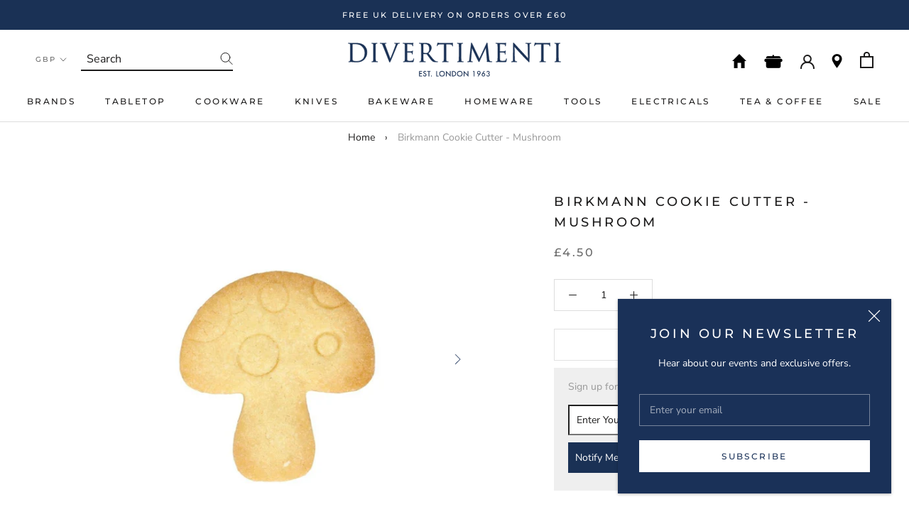

--- FILE ---
content_type: text/html; charset=utf-8
request_url: https://www.divertimenti.co.uk/products/birkmann-cookie-cutter-mushroom
body_size: 48938
content:
<!doctype html>

<html class="no-js" lang="en">
  <head>
  <!-- Google Tag Manager -->
<script>(function(w,d,s,l,i){w[l]=w[l]||[];w[l].push({'gtm.start':
new Date().getTime(),event:'gtm.js'});var f=d.getElementsByTagName(s)[0],
j=d.createElement(s),dl=l!='dataLayer'?'&l='+l:'';j.async=true;j.src=
'https://www.googletagmanager.com/gtm.js?id='+i+dl;f.parentNode.insertBefore(j,f);
})(window,document,'script','dataLayer','GTM-P95B3N5');</script>
<!-- End Google Tag Manager -->
    <meta charset="utf-8"> 
    <meta http-equiv="X-UA-Compatible" content="IE=edge,chrome=1">
    <meta name="viewport" content="width=device-width, initial-scale=1.0, height=device-height, minimum-scale=1.0, user-scalable=0">
    <meta name="theme-color" content="">

    <title>
      Birkmann Cookie Cutter - Mushroom | Divertimenti Cookshop
    </title><meta name="description" content="Hand-soldered, sturdy tin plate Birkmann Mushroom cookie cutter, hand-made so there are no sharp edges on the joins – making it ideal for baking with children. Birkmann is an owner-managed family business from Germany that has been setting trends and establishing an innovative benchmark in baking for many years. Brand "><link rel="canonical" href="https://www.divertimenti.co.uk/products/birkmann-cookie-cutter-mushroom"><link rel="shortcut icon" href="//www.divertimenti.co.uk/cdn/shop/files/Screenshot_2019-08-22_at_03.10.38_32x32.png?v=1614306742" type="image/png"><meta property="og:type" content="product">
  <meta property="og:title" content="Birkmann Cookie Cutter - Mushroom"><meta property="og:image" content="http://www.divertimenti.co.uk/cdn/shop/products/BirkmannCookieCutter-Mushroom_grande.jpg?v=1660135929">
    <meta property="og:image:secure_url" content="https://www.divertimenti.co.uk/cdn/shop/products/BirkmannCookieCutter-Mushroom_grande.jpg?v=1660135929"><meta property="og:image" content="http://www.divertimenti.co.uk/cdn/shop/products/BirkmannCookieCutter-Mushroom_1_grande.jpg?v=1660135929">
    <meta property="og:image:secure_url" content="https://www.divertimenti.co.uk/cdn/shop/products/BirkmannCookieCutter-Mushroom_1_grande.jpg?v=1660135929"><meta property="product:price:amount" content="4.50">
  <meta property="product:price:currency" content="GBP"><meta property="og:description" content="Hand-soldered, sturdy tin plate Birkmann Mushroom cookie cutter, hand-made so there are no sharp edges on the joins – making it ideal for baking with children. Birkmann is an owner-managed family business from Germany that has been setting trends and establishing an innovative benchmark in baking for many years. Brand "><meta property="og:url" content="https://www.divertimenti.co.uk/products/birkmann-cookie-cutter-mushroom">
<meta property="og:site_name" content="Divertimenti Cookshop"><meta name="twitter:card" content="summary"><meta name="twitter:title" content="Birkmann Cookie Cutter - Mushroom">
  <meta name="twitter:description" content="Hand-soldered, sturdy tin plate Birkmann Mushroom cookie cutter, hand-made so there are no sharp edges on the joins – making it ideal for baking with children. Birkmann is an owner-managed family business from Germany that has been setting trends and establishing an innovative benchmark in baking for many years.



Brand
Birkmann


Size
5.5cm



Washing by hand is recommended after use and place the cutter in a warm oven to dry completely. This will help to protect them from rust or corrosion and ensure you enjoy many years of baking pleasure from them.
">
  <meta name="twitter:image" content="https://www.divertimenti.co.uk/cdn/shop/products/BirkmannCookieCutter-Mushroom_600x600_crop_center.jpg?v=1660135929">

    <script>window.performance && window.performance.mark && window.performance.mark('shopify.content_for_header.start');</script><meta name="google-site-verification" content="pjXqsZKQY3xwtxtWHZxgXTDlbiiE2KZ_IuVv9RSM0ew">
<meta name="google-site-verification" content="gxNvfFP7DcCJT3cULgKwrRzFf4bZII9fI_sORxtWCjI">
<meta name="google-site-verification" content="6jILbywZ_icSfhRS7U80yWswzPyAgdySSI5scyM0E-Q">
<meta id="shopify-digital-wallet" name="shopify-digital-wallet" content="/24858361938/digital_wallets/dialog">
<meta name="shopify-checkout-api-token" content="4c7b822baa11d2501c8807b4cebcb16d">
<meta id="in-context-paypal-metadata" data-shop-id="24858361938" data-venmo-supported="false" data-environment="production" data-locale="en_US" data-paypal-v4="true" data-currency="GBP">
<link rel="alternate" type="application/json+oembed" href="https://www.divertimenti.co.uk/products/birkmann-cookie-cutter-mushroom.oembed">
<script async="async" src="/checkouts/internal/preloads.js?locale=en-GB"></script>
<link rel="preconnect" href="https://shop.app" crossorigin="anonymous">
<script async="async" src="https://shop.app/checkouts/internal/preloads.js?locale=en-GB&shop_id=24858361938" crossorigin="anonymous"></script>
<script id="apple-pay-shop-capabilities" type="application/json">{"shopId":24858361938,"countryCode":"GB","currencyCode":"GBP","merchantCapabilities":["supports3DS"],"merchantId":"gid:\/\/shopify\/Shop\/24858361938","merchantName":"Divertimenti Cookshop","requiredBillingContactFields":["postalAddress","email","phone"],"requiredShippingContactFields":["postalAddress","email","phone"],"shippingType":"shipping","supportedNetworks":["visa","maestro","masterCard","amex","discover","elo"],"total":{"type":"pending","label":"Divertimenti Cookshop","amount":"1.00"},"shopifyPaymentsEnabled":true,"supportsSubscriptions":true}</script>
<script id="shopify-features" type="application/json">{"accessToken":"4c7b822baa11d2501c8807b4cebcb16d","betas":["rich-media-storefront-analytics"],"domain":"www.divertimenti.co.uk","predictiveSearch":true,"shopId":24858361938,"locale":"en"}</script>
<script>var Shopify = Shopify || {};
Shopify.shop = "divertimenti-uk.myshopify.com";
Shopify.locale = "en";
Shopify.currency = {"active":"GBP","rate":"1.0"};
Shopify.country = "GB";
Shopify.theme = {"name":"Sept 2025 + Trustpilot","id":185447645568,"schema_name":"Prestige","schema_version":"4.3.0","theme_store_id":null,"role":"main"};
Shopify.theme.handle = "null";
Shopify.theme.style = {"id":null,"handle":null};
Shopify.cdnHost = "www.divertimenti.co.uk/cdn";
Shopify.routes = Shopify.routes || {};
Shopify.routes.root = "/";</script>
<script type="module">!function(o){(o.Shopify=o.Shopify||{}).modules=!0}(window);</script>
<script>!function(o){function n(){var o=[];function n(){o.push(Array.prototype.slice.apply(arguments))}return n.q=o,n}var t=o.Shopify=o.Shopify||{};t.loadFeatures=n(),t.autoloadFeatures=n()}(window);</script>
<script>
  window.ShopifyPay = window.ShopifyPay || {};
  window.ShopifyPay.apiHost = "shop.app\/pay";
  window.ShopifyPay.redirectState = null;
</script>
<script id="shop-js-analytics" type="application/json">{"pageType":"product"}</script>
<script defer="defer" async type="module" src="//www.divertimenti.co.uk/cdn/shopifycloud/shop-js/modules/v2/client.init-shop-cart-sync_C5BV16lS.en.esm.js"></script>
<script defer="defer" async type="module" src="//www.divertimenti.co.uk/cdn/shopifycloud/shop-js/modules/v2/chunk.common_CygWptCX.esm.js"></script>
<script type="module">
  await import("//www.divertimenti.co.uk/cdn/shopifycloud/shop-js/modules/v2/client.init-shop-cart-sync_C5BV16lS.en.esm.js");
await import("//www.divertimenti.co.uk/cdn/shopifycloud/shop-js/modules/v2/chunk.common_CygWptCX.esm.js");

  window.Shopify.SignInWithShop?.initShopCartSync?.({"fedCMEnabled":true,"windoidEnabled":true});

</script>
<script>
  window.Shopify = window.Shopify || {};
  if (!window.Shopify.featureAssets) window.Shopify.featureAssets = {};
  window.Shopify.featureAssets['shop-js'] = {"shop-cart-sync":["modules/v2/client.shop-cart-sync_ZFArdW7E.en.esm.js","modules/v2/chunk.common_CygWptCX.esm.js"],"init-fed-cm":["modules/v2/client.init-fed-cm_CmiC4vf6.en.esm.js","modules/v2/chunk.common_CygWptCX.esm.js"],"shop-button":["modules/v2/client.shop-button_tlx5R9nI.en.esm.js","modules/v2/chunk.common_CygWptCX.esm.js"],"shop-cash-offers":["modules/v2/client.shop-cash-offers_DOA2yAJr.en.esm.js","modules/v2/chunk.common_CygWptCX.esm.js","modules/v2/chunk.modal_D71HUcav.esm.js"],"init-windoid":["modules/v2/client.init-windoid_sURxWdc1.en.esm.js","modules/v2/chunk.common_CygWptCX.esm.js"],"shop-toast-manager":["modules/v2/client.shop-toast-manager_ClPi3nE9.en.esm.js","modules/v2/chunk.common_CygWptCX.esm.js"],"init-shop-email-lookup-coordinator":["modules/v2/client.init-shop-email-lookup-coordinator_B8hsDcYM.en.esm.js","modules/v2/chunk.common_CygWptCX.esm.js"],"init-shop-cart-sync":["modules/v2/client.init-shop-cart-sync_C5BV16lS.en.esm.js","modules/v2/chunk.common_CygWptCX.esm.js"],"avatar":["modules/v2/client.avatar_BTnouDA3.en.esm.js"],"pay-button":["modules/v2/client.pay-button_FdsNuTd3.en.esm.js","modules/v2/chunk.common_CygWptCX.esm.js"],"init-customer-accounts":["modules/v2/client.init-customer-accounts_DxDtT_ad.en.esm.js","modules/v2/client.shop-login-button_C5VAVYt1.en.esm.js","modules/v2/chunk.common_CygWptCX.esm.js","modules/v2/chunk.modal_D71HUcav.esm.js"],"init-shop-for-new-customer-accounts":["modules/v2/client.init-shop-for-new-customer-accounts_ChsxoAhi.en.esm.js","modules/v2/client.shop-login-button_C5VAVYt1.en.esm.js","modules/v2/chunk.common_CygWptCX.esm.js","modules/v2/chunk.modal_D71HUcav.esm.js"],"shop-login-button":["modules/v2/client.shop-login-button_C5VAVYt1.en.esm.js","modules/v2/chunk.common_CygWptCX.esm.js","modules/v2/chunk.modal_D71HUcav.esm.js"],"init-customer-accounts-sign-up":["modules/v2/client.init-customer-accounts-sign-up_CPSyQ0Tj.en.esm.js","modules/v2/client.shop-login-button_C5VAVYt1.en.esm.js","modules/v2/chunk.common_CygWptCX.esm.js","modules/v2/chunk.modal_D71HUcav.esm.js"],"shop-follow-button":["modules/v2/client.shop-follow-button_Cva4Ekp9.en.esm.js","modules/v2/chunk.common_CygWptCX.esm.js","modules/v2/chunk.modal_D71HUcav.esm.js"],"checkout-modal":["modules/v2/client.checkout-modal_BPM8l0SH.en.esm.js","modules/v2/chunk.common_CygWptCX.esm.js","modules/v2/chunk.modal_D71HUcav.esm.js"],"lead-capture":["modules/v2/client.lead-capture_Bi8yE_yS.en.esm.js","modules/v2/chunk.common_CygWptCX.esm.js","modules/v2/chunk.modal_D71HUcav.esm.js"],"shop-login":["modules/v2/client.shop-login_D6lNrXab.en.esm.js","modules/v2/chunk.common_CygWptCX.esm.js","modules/v2/chunk.modal_D71HUcav.esm.js"],"payment-terms":["modules/v2/client.payment-terms_CZxnsJam.en.esm.js","modules/v2/chunk.common_CygWptCX.esm.js","modules/v2/chunk.modal_D71HUcav.esm.js"]};
</script>
<script>(function() {
  var isLoaded = false;
  function asyncLoad() {
    if (isLoaded) return;
    isLoaded = true;
    var urls = ["https:\/\/chimpstatic.com\/mcjs-connected\/js\/users\/b75b1e1ce837c3601d4b40175\/927270fb351d4f48b800fb3c0.js?shop=divertimenti-uk.myshopify.com","https:\/\/d10lpsik1i8c69.cloudfront.net\/w.js?shop=divertimenti-uk.myshopify.com","https:\/\/cdn-scripts.signifyd.com\/shopify\/script-tag.js?shop=divertimenti-uk.myshopify.com","https:\/\/s3-us-west-2.amazonaws.com\/da-restock\/da-restock.js?shop=divertimenti-uk.myshopify.com","https:\/\/cdn.starstream.app\/scripts\/starstream.js?shop=divertimenti-uk.myshopify.com","https:\/\/upsells.boldapps.net\/v2_ui\/js\/UpsellTracker.js?shop=divertimenti-uk.myshopify.com","https:\/\/upsells.boldapps.net\/v2_ui\/js\/upsell.js?shop=divertimenti-uk.myshopify.com"];
    for (var i = 0; i < urls.length; i++) {
      var s = document.createElement('script');
      s.type = 'text/javascript';
      s.async = true;
      s.src = urls[i];
      var x = document.getElementsByTagName('script')[0];
      x.parentNode.insertBefore(s, x);
    }
  };
  if(window.attachEvent) {
    window.attachEvent('onload', asyncLoad);
  } else {
    window.addEventListener('load', asyncLoad, false);
  }
})();</script>
<script id="__st">var __st={"a":24858361938,"offset":0,"reqid":"0769c067-600b-4647-aef8-46deae70482f-1768744125","pageurl":"www.divertimenti.co.uk\/products\/birkmann-cookie-cutter-mushroom","u":"af660e762be6","p":"product","rtyp":"product","rid":6939357511762};</script>
<script>window.ShopifyPaypalV4VisibilityTracking = true;</script>
<script id="captcha-bootstrap">!function(){'use strict';const t='contact',e='account',n='new_comment',o=[[t,t],['blogs',n],['comments',n],[t,'customer']],c=[[e,'customer_login'],[e,'guest_login'],[e,'recover_customer_password'],[e,'create_customer']],r=t=>t.map((([t,e])=>`form[action*='/${t}']:not([data-nocaptcha='true']) input[name='form_type'][value='${e}']`)).join(','),a=t=>()=>t?[...document.querySelectorAll(t)].map((t=>t.form)):[];function s(){const t=[...o],e=r(t);return a(e)}const i='password',u='form_key',d=['recaptcha-v3-token','g-recaptcha-response','h-captcha-response',i],f=()=>{try{return window.sessionStorage}catch{return}},m='__shopify_v',_=t=>t.elements[u];function p(t,e,n=!1){try{const o=window.sessionStorage,c=JSON.parse(o.getItem(e)),{data:r}=function(t){const{data:e,action:n}=t;return t[m]||n?{data:e,action:n}:{data:t,action:n}}(c);for(const[e,n]of Object.entries(r))t.elements[e]&&(t.elements[e].value=n);n&&o.removeItem(e)}catch(o){console.error('form repopulation failed',{error:o})}}const l='form_type',E='cptcha';function T(t){t.dataset[E]=!0}const w=window,h=w.document,L='Shopify',v='ce_forms',y='captcha';let A=!1;((t,e)=>{const n=(g='f06e6c50-85a8-45c8-87d0-21a2b65856fe',I='https://cdn.shopify.com/shopifycloud/storefront-forms-hcaptcha/ce_storefront_forms_captcha_hcaptcha.v1.5.2.iife.js',D={infoText:'Protected by hCaptcha',privacyText:'Privacy',termsText:'Terms'},(t,e,n)=>{const o=w[L][v],c=o.bindForm;if(c)return c(t,g,e,D).then(n);var r;o.q.push([[t,g,e,D],n]),r=I,A||(h.body.append(Object.assign(h.createElement('script'),{id:'captcha-provider',async:!0,src:r})),A=!0)});var g,I,D;w[L]=w[L]||{},w[L][v]=w[L][v]||{},w[L][v].q=[],w[L][y]=w[L][y]||{},w[L][y].protect=function(t,e){n(t,void 0,e),T(t)},Object.freeze(w[L][y]),function(t,e,n,w,h,L){const[v,y,A,g]=function(t,e,n){const i=e?o:[],u=t?c:[],d=[...i,...u],f=r(d),m=r(i),_=r(d.filter((([t,e])=>n.includes(e))));return[a(f),a(m),a(_),s()]}(w,h,L),I=t=>{const e=t.target;return e instanceof HTMLFormElement?e:e&&e.form},D=t=>v().includes(t);t.addEventListener('submit',(t=>{const e=I(t);if(!e)return;const n=D(e)&&!e.dataset.hcaptchaBound&&!e.dataset.recaptchaBound,o=_(e),c=g().includes(e)&&(!o||!o.value);(n||c)&&t.preventDefault(),c&&!n&&(function(t){try{if(!f())return;!function(t){const e=f();if(!e)return;const n=_(t);if(!n)return;const o=n.value;o&&e.removeItem(o)}(t);const e=Array.from(Array(32),(()=>Math.random().toString(36)[2])).join('');!function(t,e){_(t)||t.append(Object.assign(document.createElement('input'),{type:'hidden',name:u})),t.elements[u].value=e}(t,e),function(t,e){const n=f();if(!n)return;const o=[...t.querySelectorAll(`input[type='${i}']`)].map((({name:t})=>t)),c=[...d,...o],r={};for(const[a,s]of new FormData(t).entries())c.includes(a)||(r[a]=s);n.setItem(e,JSON.stringify({[m]:1,action:t.action,data:r}))}(t,e)}catch(e){console.error('failed to persist form',e)}}(e),e.submit())}));const S=(t,e)=>{t&&!t.dataset[E]&&(n(t,e.some((e=>e===t))),T(t))};for(const o of['focusin','change'])t.addEventListener(o,(t=>{const e=I(t);D(e)&&S(e,y())}));const B=e.get('form_key'),M=e.get(l),P=B&&M;t.addEventListener('DOMContentLoaded',(()=>{const t=y();if(P)for(const e of t)e.elements[l].value===M&&p(e,B);[...new Set([...A(),...v().filter((t=>'true'===t.dataset.shopifyCaptcha))])].forEach((e=>S(e,t)))}))}(h,new URLSearchParams(w.location.search),n,t,e,['guest_login'])})(!0,!0)}();</script>
<script integrity="sha256-4kQ18oKyAcykRKYeNunJcIwy7WH5gtpwJnB7kiuLZ1E=" data-source-attribution="shopify.loadfeatures" defer="defer" src="//www.divertimenti.co.uk/cdn/shopifycloud/storefront/assets/storefront/load_feature-a0a9edcb.js" crossorigin="anonymous"></script>
<script crossorigin="anonymous" defer="defer" src="//www.divertimenti.co.uk/cdn/shopifycloud/storefront/assets/shopify_pay/storefront-65b4c6d7.js?v=20250812"></script>
<script data-source-attribution="shopify.dynamic_checkout.dynamic.init">var Shopify=Shopify||{};Shopify.PaymentButton=Shopify.PaymentButton||{isStorefrontPortableWallets:!0,init:function(){window.Shopify.PaymentButton.init=function(){};var t=document.createElement("script");t.src="https://www.divertimenti.co.uk/cdn/shopifycloud/portable-wallets/latest/portable-wallets.en.js",t.type="module",document.head.appendChild(t)}};
</script>
<script data-source-attribution="shopify.dynamic_checkout.buyer_consent">
  function portableWalletsHideBuyerConsent(e){var t=document.getElementById("shopify-buyer-consent"),n=document.getElementById("shopify-subscription-policy-button");t&&n&&(t.classList.add("hidden"),t.setAttribute("aria-hidden","true"),n.removeEventListener("click",e))}function portableWalletsShowBuyerConsent(e){var t=document.getElementById("shopify-buyer-consent"),n=document.getElementById("shopify-subscription-policy-button");t&&n&&(t.classList.remove("hidden"),t.removeAttribute("aria-hidden"),n.addEventListener("click",e))}window.Shopify?.PaymentButton&&(window.Shopify.PaymentButton.hideBuyerConsent=portableWalletsHideBuyerConsent,window.Shopify.PaymentButton.showBuyerConsent=portableWalletsShowBuyerConsent);
</script>
<script data-source-attribution="shopify.dynamic_checkout.cart.bootstrap">document.addEventListener("DOMContentLoaded",(function(){function t(){return document.querySelector("shopify-accelerated-checkout-cart, shopify-accelerated-checkout")}if(t())Shopify.PaymentButton.init();else{new MutationObserver((function(e,n){t()&&(Shopify.PaymentButton.init(),n.disconnect())})).observe(document.body,{childList:!0,subtree:!0})}}));
</script>
<script id='scb4127' type='text/javascript' async='' src='https://www.divertimenti.co.uk/cdn/shopifycloud/privacy-banner/storefront-banner.js'></script><link id="shopify-accelerated-checkout-styles" rel="stylesheet" media="screen" href="https://www.divertimenti.co.uk/cdn/shopifycloud/portable-wallets/latest/accelerated-checkout-backwards-compat.css" crossorigin="anonymous">
<style id="shopify-accelerated-checkout-cart">
        #shopify-buyer-consent {
  margin-top: 1em;
  display: inline-block;
  width: 100%;
}

#shopify-buyer-consent.hidden {
  display: none;
}

#shopify-subscription-policy-button {
  background: none;
  border: none;
  padding: 0;
  text-decoration: underline;
  font-size: inherit;
  cursor: pointer;
}

#shopify-subscription-policy-button::before {
  box-shadow: none;
}

      </style>
<link rel="stylesheet" media="screen" href="//www.divertimenti.co.uk/cdn/shop/t/27/compiled_assets/styles.css?14297">
<script>window.performance && window.performance.mark && window.performance.mark('shopify.content_for_header.end');</script>
    <link href="//www.divertimenti.co.uk/cdn/shop/t/27/assets/bold-brain-widget.css?v=12280912722225961271758715375" rel="stylesheet" type="text/css" media="all" />

<script>window.BOLD = window.BOLD || {};
    window.BOLD.common = window.BOLD.common || {};
    window.BOLD.common.Shopify = window.BOLD.common.Shopify || {};
    window.BOLD.common.Shopify.shop = {
      domain: 'www.divertimenti.co.uk',
      permanent_domain: 'divertimenti-uk.myshopify.com',
      url: 'https://www.divertimenti.co.uk',
      secure_url: 'https://www.divertimenti.co.uk',
      money_format: "£{{amount}}",
      currency: "GBP"
    };
    window.BOLD.common.Shopify.customer = {
      id: null,
      tags: null,
    };
    window.BOLD.common.Shopify.cart = {"note":null,"attributes":{},"original_total_price":0,"total_price":0,"total_discount":0,"total_weight":0.0,"item_count":0,"items":[],"requires_shipping":false,"currency":"GBP","items_subtotal_price":0,"cart_level_discount_applications":[],"checkout_charge_amount":0};
    window.BOLD.common.template = 'product';window.BOLD.common.Shopify.formatMoney = function(money, format) {
        function n(t, e) {
            return "undefined" == typeof t ? e : t
        }
        function r(t, e, r, i) {
            if (e = n(e, 2),
                r = n(r, ","),
                i = n(i, "."),
            isNaN(t) || null == t)
                return 0;
            t = (t / 100).toFixed(e);
            var o = t.split(".")
                , a = o[0].replace(/(\d)(?=(\d\d\d)+(?!\d))/g, "$1" + r)
                , s = o[1] ? i + o[1] : "";
            return a + s
        }
        "string" == typeof money && (money = money.replace(".", ""));
        var i = ""
            , o = /\{\{\s*(\w+)\s*\}\}/
            , a = format || window.BOLD.common.Shopify.shop.money_format || window.Shopify.money_format || "$ {{ amount }}";
        switch (a.match(o)[1]) {
            case "amount":
                i = r(money, 2, ",", ".");
                break;
            case "amount_no_decimals":
                i = r(money, 0, ",", ".");
                break;
            case "amount_with_comma_separator":
                i = r(money, 2, ".", ",");
                break;
            case "amount_no_decimals_with_comma_separator":
                i = r(money, 0, ".", ",");
                break;
            case "amount_with_space_separator":
                i = r(money, 2, " ", ",");
                break;
            case "amount_no_decimals_with_space_separator":
                i = r(money, 0, " ", ",");
                break;
            case "amount_with_apostrophe_separator":
                i = r(money, 2, "'", ".");
                break;
        }
        return a.replace(o, i);
    };
    window.BOLD.common.Shopify.saveProduct = function (handle, product) {
      if (typeof handle === 'string' && typeof window.BOLD.common.Shopify.products[handle] === 'undefined') {
        if (typeof product === 'number') {
          window.BOLD.common.Shopify.handles[product] = handle;
          product = { id: product };
        }
        window.BOLD.common.Shopify.products[handle] = product;
      }
    };
    window.BOLD.common.Shopify.saveVariant = function (variant_id, variant) {
      if (typeof variant_id === 'number' && typeof window.BOLD.common.Shopify.variants[variant_id] === 'undefined') {
        window.BOLD.common.Shopify.variants[variant_id] = variant;
      }
    };window.BOLD.common.Shopify.products = window.BOLD.common.Shopify.products || {};
    window.BOLD.common.Shopify.variants = window.BOLD.common.Shopify.variants || {};
    window.BOLD.common.Shopify.handles = window.BOLD.common.Shopify.handles || {};window.BOLD.common.Shopify.handle = "birkmann-cookie-cutter-mushroom"
window.BOLD.common.Shopify.saveProduct("birkmann-cookie-cutter-mushroom", 6939357511762);window.BOLD.common.Shopify.saveVariant(40087865163858, { product_id: 6939357511762, product_handle: "birkmann-cookie-cutter-mushroom", price: 450, group_id: '', csp_metafield: {}});window.BOLD.apps_installed = {"Product Upsell":3} || {};window.BOLD.common.Shopify.metafields = window.BOLD.common.Shopify.metafields || {};window.BOLD.common.Shopify.metafields["bold_rp"] = {};window.BOLD.common.Shopify.metafields["bold_csp_defaults"] = {};window.BOLD.common.cacheParams = window.BOLD.common.cacheParams || {};
</script>

<link href="//www.divertimenti.co.uk/cdn/shop/t/27/assets/bold-upsell.css?v=51915886505602322711758715375" rel="stylesheet" type="text/css" media="all" />
<link href="//www.divertimenti.co.uk/cdn/shop/t/27/assets/bold-upsell-custom.css?v=150135899998303055901758715375" rel="stylesheet" type="text/css" media="all" />
<script>
</script><link rel="stylesheet" href="//www.divertimenti.co.uk/cdn/shop/t/27/assets/libs.css?v=119362287875636801911758715375">
    <link rel="stylesheet" href="//www.divertimenti.co.uk/cdn/shop/t/27/assets/theme.scss.css?v=94702119612143428591763906084">
    <link rel="stylesheet" href="//www.divertimenti.co.uk/cdn/shop/t/27/assets/custom.scss.css?v=51486686654528726471758715375">

    <script>
      // This allows to expose several variables to the global scope, to be used in scripts
      window.theme = {
        template: "product",
        shopCurrency: "GBP",
        moneyFormat: "£{{amount}}",
        moneyWithCurrencyFormat: "£{{amount}} GBP",
        useNativeMultiCurrency: true,
        currencyConversionEnabled: false,
        currencyConversionMoneyFormat: "money_format",
        currencyConversionRoundAmounts: true,
        productImageSize: "square",
        searchMode: "product,article",
        showPageTransition: true,
        showElementStaggering: true,
        showImageZooming: false
      };

      window.languages = {
        cartAddNote: "Add Order Note",
        cartEditNote: "Edit Order Note",
        productImageLoadingError: "This image could not be loaded. Please try to reload the page.",
        productFormAddToCart: "Add to basket",
        productFormUnavailable: "Unavailable",
        productFormSoldOut: "Out of Stock",
        shippingEstimatorOneResult: "1 option available:",
        shippingEstimatorMoreResults: "{{count}} options available:",
        shippingEstimatorNoResults: "No shipping could be found"
      };

      window.lazySizesConfig = {
        loadHidden: false,
        hFac: 0.5,
        expFactor: 2,
        ricTimeout: 150,
        lazyClass: 'Image--lazyLoad',
        loadingClass: 'Image--lazyLoading',
        loadedClass: 'Image--lazyLoaded'
      };

      document.documentElement.className = document.documentElement.className.replace('no-js', 'js');
      document.documentElement.style.setProperty('--window-height', window.innerHeight + 'px');

      // We do a quick detection of some features (we could use Modernizr but for so little...)
      (function() {
        document.documentElement.className += ((window.CSS && window.CSS.supports('(position: sticky) or (position: -webkit-sticky)')) ? ' supports-sticky' : ' no-supports-sticky');
        document.documentElement.className += (window.matchMedia('(-moz-touch-enabled: 1), (hover: none)')).matches ? ' no-supports-hover' : ' supports-hover';
      }());

      // This code is done to force reload the page when the back button is hit (which allows to fix stale data on cart, for instance)
      if (performance.navigation.type === 2) {
        location.reload(true);
      }
    </script>

    <script src="//www.divertimenti.co.uk/cdn/shop/t/27/assets/lazysizes.min.js?v=174358363404432586981758715375" async></script>

    
      <script src="//cdn.shopify.com/s/javascripts/currencies.js" defer></script>
    
<script src="https://polyfill-fastly.net/v3/polyfill.min.js?unknown=polyfill&features=fetch,Element.prototype.closest,Element.prototype.remove,Element.prototype.classList,Array.prototype.includes,Array.prototype.fill,Object.assign,CustomEvent,IntersectionObserver,IntersectionObserverEntry,URL" defer></script>
    <script src="//www.divertimenti.co.uk/cdn/shop/t/27/assets/libs.min.js?v=128490925505168168981758715375" defer></script>
    <script src="//www.divertimenti.co.uk/cdn/shop/t/27/assets/theme.min.js?v=90599085578638404711758715375" defer></script>
    <script src="//www.divertimenti.co.uk/cdn/shop/t/27/assets/custom.js?v=114377970231159459941758715375" defer></script>
    

    
  <script type="application/ld+json">
  {
    "@context": "http://schema.org",
    "@type": "Product",
    "offers": {
      "@type": "Offer",
      "availability":"https://schema.org/OutOfStock",
      "price": "4.50",
      "priceCurrency": "GBP",
      "url": "https://www.divertimenti.co.uk/products/birkmann-cookie-cutter-mushroom"
    },
    "brand": "Birkmann",
    "name": "Birkmann Cookie Cutter - Mushroom",
    "description": "Hand-soldered, sturdy tin plate Birkmann Mushroom cookie cutter, hand-made so there are no sharp edges on the joins – making it ideal for baking with children. Birkmann is an owner-managed family business from Germany that has been setting trends and establishing an innovative benchmark in baking for many years.\n\n\n\nBrand\nBirkmann\n\n\nSize\n5.5cm\n\n\n\nWashing by hand is recommended after use and place the cutter in a warm oven to dry completely. This will help to protect them from rust or corrosion and ensure you enjoy many years of baking pleasure from them.\n",
    "category": "Cookie Cutters",
    "url": "https://www.divertimenti.co.uk/products/birkmann-cookie-cutter-mushroom",
    "image": {
      "@type": "ImageObject",
      "url": "https://www.divertimenti.co.uk/cdn/shop/products/BirkmannCookieCutter-Mushroom_1024x1024.jpg?v=1660135929",
      "image": "https://www.divertimenti.co.uk/cdn/shop/products/BirkmannCookieCutter-Mushroom_1024x1024.jpg?v=1660135929",
      "name": "Birkmann Cookie Cutter - Mushroom",
      "width": 1024,
      "height": 1024
    }
  }
  </script>


    <!--begin-bc-sf-filter-css-->
    <style data-id="bc-sf-filter-style" type="text/css">
      #bc-sf-filter-options-wrapper .bc-sf-filter-option-block .bc-sf-filter-block-title h3,
      #bc-sf-filter-tree-h .bc-sf-filter-option-block .bc-sf-filter-block-title a {}
      #bc-sf-filter-options-wrapper .bc-sf-filter-option-block .bc-sf-filter-block-content ul li a,
      #bc-sf-filter-tree-h .bc-sf-filter-option-block .bc-sf-filter-block-content ul li a {}
      #bc-sf-filter-tree-mobile button {}
    </style><link href="//www.divertimenti.co.uk/cdn/shop/t/27/assets/bc-sf-filter.scss.css?v=178553285362724851561758731080" rel="stylesheet" type="text/css" media="all" />

    <!--end-bc-sf-filter-css-->

    <!-- TrustBox script -->
    <script type="text/javascript" src="//widget.trustpilot.com/bootstrap/v5/tp.widget.bootstrap.min.js" async></script>
    <!-- End TrustBox script -->

<!-- BEGIN app block: shopify://apps/gift-card-hero-all-in-one/blocks/app-embed/57babc6a-ae2b-46cf-b565-dd8395b0276b --><!-- BEGIN app snippet: gift-hero-snippet -->

<script async>
  (function() {
    window.ScCommon = {
      shop: {
        moneyFormat: window?.GiftCardHeroCustom?.moneyFormat || '£{{amount}}',
        customer: null,
      },
    };
    
      window.GiftCardHero = {
        common: {
          translations: {
            preview: 'Preview',
            mycards: 'My Gift Cards',
            account: 'Account',
            details: 'Details',
            noRegisteredCards: 'No registered gift cards',
            checkBalance: 'Check the balance',
            customAmount: 'Custom',
            giftCard: 'Gift card',
            expiresOn: 'Expires on {{ expiry }}',
          },
        },
        shop: {
          items: [],
          currency: 'GBP',
          mainCurrency: 'GBP',
        },
        balance: {
          design: {"checkerBtnBg":"#8533fc","checkerBtnColor":"#ffffff","checkerModalBorderRadius":5,"checkerButtonBorderRadius":36,"checkerModalBg":"#ffffff","bubbleBg":"#ffce33","bubbleColor":"#0D0D2A","bubbleBorderRadius":5,"textColor":"#000000","inputBg":"#ffffff","inputBorderRadius":2,"inputBorderColor":"#acacac","inputColor":"#000000","submitBg":"#000000","submitBorder":"#000000","submitBorderRadius":2,"submitColor":"#ffffff","findBtnBg":"#4e63df","findBtnBorder":"#4e63df","findBtnColor":"#ffffff","fintBtnRadius":6,"progressBg":"#d5dae3","progressRadius":10,"applyBg":"#D4D8EF","applyColor":"#242445","applyRadius":6},
          translations: {
            'en': {"checkerBtnText":"GIFT CARD BALANCE CHECK","inputLabel":"Redeem or check balance of gift cards","submitLabel":"Check","placeholder":"Enter your gift code here","more":"Find products at a similar price","cartSubotal":"Cart subtotal: ","usedBalance":"Applied balance:","unusedBalance":"Unapplied balance:","cardBalance":"Gift card balance","apply":"Apply balance to a cart"} || {"checkerBtnText":"GIFT CARD BALANCE CHECK","inputLabel":"Redeem or check balance of gift cards","submitLabel":"Check","placeholder":"Enter your gift code here","more":"Find products at a similar price","cartSubotal":"Cart subtotal: ","usedBalance":"Applied balance:","unusedBalance":"Unapplied balance:","cardBalance":"Gift card balance","apply":"Apply balance to a cart"},
          },
        },
        settings: {"balance":{"enabled":false,"recommendProducts":true,"showProgressCart":true,"showBubble":true,"showProgressTime":"4","allowApply":true,"showProgress":true,"allowMultiple":true,"showWidget":"5","title":"Gift card balance check","beforeText":"\u003cp\u003eNot sure how much let on your gift card? Enter you gift card number in the input field below in order to check your gift card balance.\u003c\/p\u003e","afterText":"\u003ch3\u003e\u003cstrong\u003eAdditional information\u003c\/strong\u003e\u003c\/h3\u003e\u003cul\u003e\u003cli\u003eYou may apply your gift card at a checkout page.\u003c\/li\u003e\u003cli\u003eYou may use your gift card multiple times if your gift card has a remaining balance.\u003c\/li\u003e\u003cli\u003eYou may apply multiple gift cards at a checkout page.\u003c\/li\u003e\u003cli\u003eYou can't use a gift card to buy another gift card.\u003c\/li\u003e\u003c\/ul\u003e\u003cp\u003e\u003cbr\u003e\u003c\/p\u003e\u003cp style=\"text-align: right; font-size: 0.9em;\" class=\"sc-powered-by\"\u003ePowered by \u003cspan\u003e\u003ca href=\"https:\/\/apps.shopify.com\/gift-card-hero\" target=\"_blank\"\u003eShopify Gift Card Hero App\u003c\/a\u003e\u003c\/span\u003e\u003c\/p\u003e","version":"v2"}},
        isGiftProduct: false,
        productId: 6939357511762,
        img: 'products/BirkmannCookieCutter-Mushroom.jpg',
        options: [{"name":"Title","position":1,"values":["Default Title"]}],
        hideMyGiftcards: false,
        giftcards: true,
      };
    
    
  })();
</script>


<!-- END app snippet -->






  <script src="https://gifthero.syncu.be/js/storefront/storefront.min.js?v=1767951251894" defer data-cmp-ab="2"></script>





<!-- END app block --><link href="https://cdn.shopify.com/extensions/af3a5012-9155-402e-a204-da027a5e50a5/bold-product-upsell-31/assets/app.css" rel="stylesheet" type="text/css" media="all">
<link href="https://monorail-edge.shopifysvc.com" rel="dns-prefetch">
<script>(function(){if ("sendBeacon" in navigator && "performance" in window) {try {var session_token_from_headers = performance.getEntriesByType('navigation')[0].serverTiming.find(x => x.name == '_s').description;} catch {var session_token_from_headers = undefined;}var session_cookie_matches = document.cookie.match(/_shopify_s=([^;]*)/);var session_token_from_cookie = session_cookie_matches && session_cookie_matches.length === 2 ? session_cookie_matches[1] : "";var session_token = session_token_from_headers || session_token_from_cookie || "";function handle_abandonment_event(e) {var entries = performance.getEntries().filter(function(entry) {return /monorail-edge.shopifysvc.com/.test(entry.name);});if (!window.abandonment_tracked && entries.length === 0) {window.abandonment_tracked = true;var currentMs = Date.now();var navigation_start = performance.timing.navigationStart;var payload = {shop_id: 24858361938,url: window.location.href,navigation_start,duration: currentMs - navigation_start,session_token,page_type: "product"};window.navigator.sendBeacon("https://monorail-edge.shopifysvc.com/v1/produce", JSON.stringify({schema_id: "online_store_buyer_site_abandonment/1.1",payload: payload,metadata: {event_created_at_ms: currentMs,event_sent_at_ms: currentMs}}));}}window.addEventListener('pagehide', handle_abandonment_event);}}());</script>
<script id="web-pixels-manager-setup">(function e(e,d,r,n,o){if(void 0===o&&(o={}),!Boolean(null===(a=null===(i=window.Shopify)||void 0===i?void 0:i.analytics)||void 0===a?void 0:a.replayQueue)){var i,a;window.Shopify=window.Shopify||{};var t=window.Shopify;t.analytics=t.analytics||{};var s=t.analytics;s.replayQueue=[],s.publish=function(e,d,r){return s.replayQueue.push([e,d,r]),!0};try{self.performance.mark("wpm:start")}catch(e){}var l=function(){var e={modern:/Edge?\/(1{2}[4-9]|1[2-9]\d|[2-9]\d{2}|\d{4,})\.\d+(\.\d+|)|Firefox\/(1{2}[4-9]|1[2-9]\d|[2-9]\d{2}|\d{4,})\.\d+(\.\d+|)|Chrom(ium|e)\/(9{2}|\d{3,})\.\d+(\.\d+|)|(Maci|X1{2}).+ Version\/(15\.\d+|(1[6-9]|[2-9]\d|\d{3,})\.\d+)([,.]\d+|)( \(\w+\)|)( Mobile\/\w+|) Safari\/|Chrome.+OPR\/(9{2}|\d{3,})\.\d+\.\d+|(CPU[ +]OS|iPhone[ +]OS|CPU[ +]iPhone|CPU IPhone OS|CPU iPad OS)[ +]+(15[._]\d+|(1[6-9]|[2-9]\d|\d{3,})[._]\d+)([._]\d+|)|Android:?[ /-](13[3-9]|1[4-9]\d|[2-9]\d{2}|\d{4,})(\.\d+|)(\.\d+|)|Android.+Firefox\/(13[5-9]|1[4-9]\d|[2-9]\d{2}|\d{4,})\.\d+(\.\d+|)|Android.+Chrom(ium|e)\/(13[3-9]|1[4-9]\d|[2-9]\d{2}|\d{4,})\.\d+(\.\d+|)|SamsungBrowser\/([2-9]\d|\d{3,})\.\d+/,legacy:/Edge?\/(1[6-9]|[2-9]\d|\d{3,})\.\d+(\.\d+|)|Firefox\/(5[4-9]|[6-9]\d|\d{3,})\.\d+(\.\d+|)|Chrom(ium|e)\/(5[1-9]|[6-9]\d|\d{3,})\.\d+(\.\d+|)([\d.]+$|.*Safari\/(?![\d.]+ Edge\/[\d.]+$))|(Maci|X1{2}).+ Version\/(10\.\d+|(1[1-9]|[2-9]\d|\d{3,})\.\d+)([,.]\d+|)( \(\w+\)|)( Mobile\/\w+|) Safari\/|Chrome.+OPR\/(3[89]|[4-9]\d|\d{3,})\.\d+\.\d+|(CPU[ +]OS|iPhone[ +]OS|CPU[ +]iPhone|CPU IPhone OS|CPU iPad OS)[ +]+(10[._]\d+|(1[1-9]|[2-9]\d|\d{3,})[._]\d+)([._]\d+|)|Android:?[ /-](13[3-9]|1[4-9]\d|[2-9]\d{2}|\d{4,})(\.\d+|)(\.\d+|)|Mobile Safari.+OPR\/([89]\d|\d{3,})\.\d+\.\d+|Android.+Firefox\/(13[5-9]|1[4-9]\d|[2-9]\d{2}|\d{4,})\.\d+(\.\d+|)|Android.+Chrom(ium|e)\/(13[3-9]|1[4-9]\d|[2-9]\d{2}|\d{4,})\.\d+(\.\d+|)|Android.+(UC? ?Browser|UCWEB|U3)[ /]?(15\.([5-9]|\d{2,})|(1[6-9]|[2-9]\d|\d{3,})\.\d+)\.\d+|SamsungBrowser\/(5\.\d+|([6-9]|\d{2,})\.\d+)|Android.+MQ{2}Browser\/(14(\.(9|\d{2,})|)|(1[5-9]|[2-9]\d|\d{3,})(\.\d+|))(\.\d+|)|K[Aa][Ii]OS\/(3\.\d+|([4-9]|\d{2,})\.\d+)(\.\d+|)/},d=e.modern,r=e.legacy,n=navigator.userAgent;return n.match(d)?"modern":n.match(r)?"legacy":"unknown"}(),u="modern"===l?"modern":"legacy",c=(null!=n?n:{modern:"",legacy:""})[u],f=function(e){return[e.baseUrl,"/wpm","/b",e.hashVersion,"modern"===e.buildTarget?"m":"l",".js"].join("")}({baseUrl:d,hashVersion:r,buildTarget:u}),m=function(e){var d=e.version,r=e.bundleTarget,n=e.surface,o=e.pageUrl,i=e.monorailEndpoint;return{emit:function(e){var a=e.status,t=e.errorMsg,s=(new Date).getTime(),l=JSON.stringify({metadata:{event_sent_at_ms:s},events:[{schema_id:"web_pixels_manager_load/3.1",payload:{version:d,bundle_target:r,page_url:o,status:a,surface:n,error_msg:t},metadata:{event_created_at_ms:s}}]});if(!i)return console&&console.warn&&console.warn("[Web Pixels Manager] No Monorail endpoint provided, skipping logging."),!1;try{return self.navigator.sendBeacon.bind(self.navigator)(i,l)}catch(e){}var u=new XMLHttpRequest;try{return u.open("POST",i,!0),u.setRequestHeader("Content-Type","text/plain"),u.send(l),!0}catch(e){return console&&console.warn&&console.warn("[Web Pixels Manager] Got an unhandled error while logging to Monorail."),!1}}}}({version:r,bundleTarget:l,surface:e.surface,pageUrl:self.location.href,monorailEndpoint:e.monorailEndpoint});try{o.browserTarget=l,function(e){var d=e.src,r=e.async,n=void 0===r||r,o=e.onload,i=e.onerror,a=e.sri,t=e.scriptDataAttributes,s=void 0===t?{}:t,l=document.createElement("script"),u=document.querySelector("head"),c=document.querySelector("body");if(l.async=n,l.src=d,a&&(l.integrity=a,l.crossOrigin="anonymous"),s)for(var f in s)if(Object.prototype.hasOwnProperty.call(s,f))try{l.dataset[f]=s[f]}catch(e){}if(o&&l.addEventListener("load",o),i&&l.addEventListener("error",i),u)u.appendChild(l);else{if(!c)throw new Error("Did not find a head or body element to append the script");c.appendChild(l)}}({src:f,async:!0,onload:function(){if(!function(){var e,d;return Boolean(null===(d=null===(e=window.Shopify)||void 0===e?void 0:e.analytics)||void 0===d?void 0:d.initialized)}()){var d=window.webPixelsManager.init(e)||void 0;if(d){var r=window.Shopify.analytics;r.replayQueue.forEach((function(e){var r=e[0],n=e[1],o=e[2];d.publishCustomEvent(r,n,o)})),r.replayQueue=[],r.publish=d.publishCustomEvent,r.visitor=d.visitor,r.initialized=!0}}},onerror:function(){return m.emit({status:"failed",errorMsg:"".concat(f," has failed to load")})},sri:function(e){var d=/^sha384-[A-Za-z0-9+/=]+$/;return"string"==typeof e&&d.test(e)}(c)?c:"",scriptDataAttributes:o}),m.emit({status:"loading"})}catch(e){m.emit({status:"failed",errorMsg:(null==e?void 0:e.message)||"Unknown error"})}}})({shopId: 24858361938,storefrontBaseUrl: "https://www.divertimenti.co.uk",extensionsBaseUrl: "https://extensions.shopifycdn.com/cdn/shopifycloud/web-pixels-manager",monorailEndpoint: "https://monorail-edge.shopifysvc.com/unstable/produce_batch",surface: "storefront-renderer",enabledBetaFlags: ["2dca8a86"],webPixelsConfigList: [{"id":"1712882048","configuration":"{\"myshopify_url\":\"divertimenti-uk.myshopify.com\", \"environment\":\"production\" }","eventPayloadVersion":"v1","runtimeContext":"STRICT","scriptVersion":"4e7f6e2ee38e85d82463fcabd5f09a1f","type":"APP","apiClientId":118555,"privacyPurposes":["ANALYTICS","MARKETING","SALE_OF_DATA"],"dataSharingAdjustments":{"protectedCustomerApprovalScopes":["read_customer_email","read_customer_personal_data"]}},{"id":"300744786","configuration":"{\"config\":\"{\\\"google_tag_ids\\\":[\\\"G-7163G588H1\\\",\\\"AW-728859996\\\",\\\"GT-NGM86XJ\\\"],\\\"target_country\\\":\\\"GB\\\",\\\"gtag_events\\\":[{\\\"type\\\":\\\"begin_checkout\\\",\\\"action_label\\\":[\\\"G-7163G588H1\\\",\\\"AW-728859996\\\/xT0MCM2V_7gBENyKxtsC\\\"]},{\\\"type\\\":\\\"search\\\",\\\"action_label\\\":[\\\"G-7163G588H1\\\",\\\"AW-728859996\\\/OCEhCNCV_7gBENyKxtsC\\\"]},{\\\"type\\\":\\\"view_item\\\",\\\"action_label\\\":[\\\"G-7163G588H1\\\",\\\"AW-728859996\\\/8HxcCJqV_7gBENyKxtsC\\\",\\\"MC-JYEZQXEWEJ\\\"]},{\\\"type\\\":\\\"purchase\\\",\\\"action_label\\\":[\\\"G-7163G588H1\\\",\\\"AW-728859996\\\/Os1SCJeV_7gBENyKxtsC\\\",\\\"MC-JYEZQXEWEJ\\\"]},{\\\"type\\\":\\\"page_view\\\",\\\"action_label\\\":[\\\"G-7163G588H1\\\",\\\"AW-728859996\\\/TglHCJSV_7gBENyKxtsC\\\",\\\"MC-JYEZQXEWEJ\\\"]},{\\\"type\\\":\\\"add_payment_info\\\",\\\"action_label\\\":[\\\"G-7163G588H1\\\",\\\"AW-728859996\\\/hWSECNOV_7gBENyKxtsC\\\"]},{\\\"type\\\":\\\"add_to_cart\\\",\\\"action_label\\\":[\\\"G-7163G588H1\\\",\\\"AW-728859996\\\/8EmACMqV_7gBENyKxtsC\\\"]}],\\\"enable_monitoring_mode\\\":false}\"}","eventPayloadVersion":"v1","runtimeContext":"OPEN","scriptVersion":"b2a88bafab3e21179ed38636efcd8a93","type":"APP","apiClientId":1780363,"privacyPurposes":[],"dataSharingAdjustments":{"protectedCustomerApprovalScopes":["read_customer_address","read_customer_email","read_customer_name","read_customer_personal_data","read_customer_phone"]}},{"id":"140116050","configuration":"{\"pixel_id\":\"479759856286753\",\"pixel_type\":\"facebook_pixel\",\"metaapp_system_user_token\":\"-\"}","eventPayloadVersion":"v1","runtimeContext":"OPEN","scriptVersion":"ca16bc87fe92b6042fbaa3acc2fbdaa6","type":"APP","apiClientId":2329312,"privacyPurposes":["ANALYTICS","MARKETING","SALE_OF_DATA"],"dataSharingAdjustments":{"protectedCustomerApprovalScopes":["read_customer_address","read_customer_email","read_customer_name","read_customer_personal_data","read_customer_phone"]}},{"id":"shopify-app-pixel","configuration":"{}","eventPayloadVersion":"v1","runtimeContext":"STRICT","scriptVersion":"0450","apiClientId":"shopify-pixel","type":"APP","privacyPurposes":["ANALYTICS","MARKETING"]},{"id":"shopify-custom-pixel","eventPayloadVersion":"v1","runtimeContext":"LAX","scriptVersion":"0450","apiClientId":"shopify-pixel","type":"CUSTOM","privacyPurposes":["ANALYTICS","MARKETING"]}],isMerchantRequest: false,initData: {"shop":{"name":"Divertimenti Cookshop","paymentSettings":{"currencyCode":"GBP"},"myshopifyDomain":"divertimenti-uk.myshopify.com","countryCode":"GB","storefrontUrl":"https:\/\/www.divertimenti.co.uk"},"customer":null,"cart":null,"checkout":null,"productVariants":[{"price":{"amount":4.5,"currencyCode":"GBP"},"product":{"title":"Birkmann Cookie Cutter - Mushroom","vendor":"Birkmann","id":"6939357511762","untranslatedTitle":"Birkmann Cookie Cutter - Mushroom","url":"\/products\/birkmann-cookie-cutter-mushroom","type":"Cookie Cutters"},"id":"40087865163858","image":{"src":"\/\/www.divertimenti.co.uk\/cdn\/shop\/products\/BirkmannCookieCutter-Mushroom.jpg?v=1660135929"},"sku":"1172287","title":"Default Title","untranslatedTitle":"Default Title"}],"purchasingCompany":null},},"https://www.divertimenti.co.uk/cdn","fcfee988w5aeb613cpc8e4bc33m6693e112",{"modern":"","legacy":""},{"shopId":"24858361938","storefrontBaseUrl":"https:\/\/www.divertimenti.co.uk","extensionBaseUrl":"https:\/\/extensions.shopifycdn.com\/cdn\/shopifycloud\/web-pixels-manager","surface":"storefront-renderer","enabledBetaFlags":"[\"2dca8a86\"]","isMerchantRequest":"false","hashVersion":"fcfee988w5aeb613cpc8e4bc33m6693e112","publish":"custom","events":"[[\"page_viewed\",{}],[\"product_viewed\",{\"productVariant\":{\"price\":{\"amount\":4.5,\"currencyCode\":\"GBP\"},\"product\":{\"title\":\"Birkmann Cookie Cutter - Mushroom\",\"vendor\":\"Birkmann\",\"id\":\"6939357511762\",\"untranslatedTitle\":\"Birkmann Cookie Cutter - Mushroom\",\"url\":\"\/products\/birkmann-cookie-cutter-mushroom\",\"type\":\"Cookie Cutters\"},\"id\":\"40087865163858\",\"image\":{\"src\":\"\/\/www.divertimenti.co.uk\/cdn\/shop\/products\/BirkmannCookieCutter-Mushroom.jpg?v=1660135929\"},\"sku\":\"1172287\",\"title\":\"Default Title\",\"untranslatedTitle\":\"Default Title\"}}]]"});</script><script>
  window.ShopifyAnalytics = window.ShopifyAnalytics || {};
  window.ShopifyAnalytics.meta = window.ShopifyAnalytics.meta || {};
  window.ShopifyAnalytics.meta.currency = 'GBP';
  var meta = {"product":{"id":6939357511762,"gid":"gid:\/\/shopify\/Product\/6939357511762","vendor":"Birkmann","type":"Cookie Cutters","handle":"birkmann-cookie-cutter-mushroom","variants":[{"id":40087865163858,"price":450,"name":"Birkmann Cookie Cutter - Mushroom","public_title":null,"sku":"1172287"}],"remote":false},"page":{"pageType":"product","resourceType":"product","resourceId":6939357511762,"requestId":"0769c067-600b-4647-aef8-46deae70482f-1768744125"}};
  for (var attr in meta) {
    window.ShopifyAnalytics.meta[attr] = meta[attr];
  }
</script>
<script class="analytics">
  (function () {
    var customDocumentWrite = function(content) {
      var jquery = null;

      if (window.jQuery) {
        jquery = window.jQuery;
      } else if (window.Checkout && window.Checkout.$) {
        jquery = window.Checkout.$;
      }

      if (jquery) {
        jquery('body').append(content);
      }
    };

    var hasLoggedConversion = function(token) {
      if (token) {
        return document.cookie.indexOf('loggedConversion=' + token) !== -1;
      }
      return false;
    }

    var setCookieIfConversion = function(token) {
      if (token) {
        var twoMonthsFromNow = new Date(Date.now());
        twoMonthsFromNow.setMonth(twoMonthsFromNow.getMonth() + 2);

        document.cookie = 'loggedConversion=' + token + '; expires=' + twoMonthsFromNow;
      }
    }

    var trekkie = window.ShopifyAnalytics.lib = window.trekkie = window.trekkie || [];
    if (trekkie.integrations) {
      return;
    }
    trekkie.methods = [
      'identify',
      'page',
      'ready',
      'track',
      'trackForm',
      'trackLink'
    ];
    trekkie.factory = function(method) {
      return function() {
        var args = Array.prototype.slice.call(arguments);
        args.unshift(method);
        trekkie.push(args);
        return trekkie;
      };
    };
    for (var i = 0; i < trekkie.methods.length; i++) {
      var key = trekkie.methods[i];
      trekkie[key] = trekkie.factory(key);
    }
    trekkie.load = function(config) {
      trekkie.config = config || {};
      trekkie.config.initialDocumentCookie = document.cookie;
      var first = document.getElementsByTagName('script')[0];
      var script = document.createElement('script');
      script.type = 'text/javascript';
      script.onerror = function(e) {
        var scriptFallback = document.createElement('script');
        scriptFallback.type = 'text/javascript';
        scriptFallback.onerror = function(error) {
                var Monorail = {
      produce: function produce(monorailDomain, schemaId, payload) {
        var currentMs = new Date().getTime();
        var event = {
          schema_id: schemaId,
          payload: payload,
          metadata: {
            event_created_at_ms: currentMs,
            event_sent_at_ms: currentMs
          }
        };
        return Monorail.sendRequest("https://" + monorailDomain + "/v1/produce", JSON.stringify(event));
      },
      sendRequest: function sendRequest(endpointUrl, payload) {
        // Try the sendBeacon API
        if (window && window.navigator && typeof window.navigator.sendBeacon === 'function' && typeof window.Blob === 'function' && !Monorail.isIos12()) {
          var blobData = new window.Blob([payload], {
            type: 'text/plain'
          });

          if (window.navigator.sendBeacon(endpointUrl, blobData)) {
            return true;
          } // sendBeacon was not successful

        } // XHR beacon

        var xhr = new XMLHttpRequest();

        try {
          xhr.open('POST', endpointUrl);
          xhr.setRequestHeader('Content-Type', 'text/plain');
          xhr.send(payload);
        } catch (e) {
          console.log(e);
        }

        return false;
      },
      isIos12: function isIos12() {
        return window.navigator.userAgent.lastIndexOf('iPhone; CPU iPhone OS 12_') !== -1 || window.navigator.userAgent.lastIndexOf('iPad; CPU OS 12_') !== -1;
      }
    };
    Monorail.produce('monorail-edge.shopifysvc.com',
      'trekkie_storefront_load_errors/1.1',
      {shop_id: 24858361938,
      theme_id: 185447645568,
      app_name: "storefront",
      context_url: window.location.href,
      source_url: "//www.divertimenti.co.uk/cdn/s/trekkie.storefront.cd680fe47e6c39ca5d5df5f0a32d569bc48c0f27.min.js"});

        };
        scriptFallback.async = true;
        scriptFallback.src = '//www.divertimenti.co.uk/cdn/s/trekkie.storefront.cd680fe47e6c39ca5d5df5f0a32d569bc48c0f27.min.js';
        first.parentNode.insertBefore(scriptFallback, first);
      };
      script.async = true;
      script.src = '//www.divertimenti.co.uk/cdn/s/trekkie.storefront.cd680fe47e6c39ca5d5df5f0a32d569bc48c0f27.min.js';
      first.parentNode.insertBefore(script, first);
    };
    trekkie.load(
      {"Trekkie":{"appName":"storefront","development":false,"defaultAttributes":{"shopId":24858361938,"isMerchantRequest":null,"themeId":185447645568,"themeCityHash":"9655149727072493988","contentLanguage":"en","currency":"GBP","eventMetadataId":"badb6b52-9ac7-4698-863c-5ee0d351926c"},"isServerSideCookieWritingEnabled":true,"monorailRegion":"shop_domain","enabledBetaFlags":["65f19447"]},"Session Attribution":{},"S2S":{"facebookCapiEnabled":true,"source":"trekkie-storefront-renderer","apiClientId":580111}}
    );

    var loaded = false;
    trekkie.ready(function() {
      if (loaded) return;
      loaded = true;

      window.ShopifyAnalytics.lib = window.trekkie;

      var originalDocumentWrite = document.write;
      document.write = customDocumentWrite;
      try { window.ShopifyAnalytics.merchantGoogleAnalytics.call(this); } catch(error) {};
      document.write = originalDocumentWrite;

      window.ShopifyAnalytics.lib.page(null,{"pageType":"product","resourceType":"product","resourceId":6939357511762,"requestId":"0769c067-600b-4647-aef8-46deae70482f-1768744125","shopifyEmitted":true});

      var match = window.location.pathname.match(/checkouts\/(.+)\/(thank_you|post_purchase)/)
      var token = match? match[1]: undefined;
      if (!hasLoggedConversion(token)) {
        setCookieIfConversion(token);
        window.ShopifyAnalytics.lib.track("Viewed Product",{"currency":"GBP","variantId":40087865163858,"productId":6939357511762,"productGid":"gid:\/\/shopify\/Product\/6939357511762","name":"Birkmann Cookie Cutter - Mushroom","price":"4.50","sku":"1172287","brand":"Birkmann","variant":null,"category":"Cookie Cutters","nonInteraction":true,"remote":false},undefined,undefined,{"shopifyEmitted":true});
      window.ShopifyAnalytics.lib.track("monorail:\/\/trekkie_storefront_viewed_product\/1.1",{"currency":"GBP","variantId":40087865163858,"productId":6939357511762,"productGid":"gid:\/\/shopify\/Product\/6939357511762","name":"Birkmann Cookie Cutter - Mushroom","price":"4.50","sku":"1172287","brand":"Birkmann","variant":null,"category":"Cookie Cutters","nonInteraction":true,"remote":false,"referer":"https:\/\/www.divertimenti.co.uk\/products\/birkmann-cookie-cutter-mushroom"});
      }
    });


        var eventsListenerScript = document.createElement('script');
        eventsListenerScript.async = true;
        eventsListenerScript.src = "//www.divertimenti.co.uk/cdn/shopifycloud/storefront/assets/shop_events_listener-3da45d37.js";
        document.getElementsByTagName('head')[0].appendChild(eventsListenerScript);

})();</script>
  <script>
  if (!window.ga || (window.ga && typeof window.ga !== 'function')) {
    window.ga = function ga() {
      (window.ga.q = window.ga.q || []).push(arguments);
      if (window.Shopify && window.Shopify.analytics && typeof window.Shopify.analytics.publish === 'function') {
        window.Shopify.analytics.publish("ga_stub_called", {}, {sendTo: "google_osp_migration"});
      }
      console.error("Shopify's Google Analytics stub called with:", Array.from(arguments), "\nSee https://help.shopify.com/manual/promoting-marketing/pixels/pixel-migration#google for more information.");
    };
    if (window.Shopify && window.Shopify.analytics && typeof window.Shopify.analytics.publish === 'function') {
      window.Shopify.analytics.publish("ga_stub_initialized", {}, {sendTo: "google_osp_migration"});
    }
  }
</script>
<script
  defer
  src="https://www.divertimenti.co.uk/cdn/shopifycloud/perf-kit/shopify-perf-kit-3.0.4.min.js"
  data-application="storefront-renderer"
  data-shop-id="24858361938"
  data-render-region="gcp-us-east1"
  data-page-type="product"
  data-theme-instance-id="185447645568"
  data-theme-name="Prestige"
  data-theme-version="4.3.0"
  data-monorail-region="shop_domain"
  data-resource-timing-sampling-rate="10"
  data-shs="true"
  data-shs-beacon="true"
  data-shs-export-with-fetch="true"
  data-shs-logs-sample-rate="1"
  data-shs-beacon-endpoint="https://www.divertimenti.co.uk/api/collect"
></script>
</head>

  <body class="prestige--v4  template-product">

    <a class="PageSkipLink u-visually-hidden" href="#main">Skip to content</a>
    <span class="LoadingBar"></span>
    <div class="PageOverlay"></div>
    <div class="PageTransition"></div>

    <div id="shopify-section-popup" class="shopify-section">

      <aside class="NewsletterPopup" data-section-id="popup" data-section-type="newsletter-popup" data-section-settings='
        {
          "apparitionDelay": 2,
          "showOnlyOnce": true
        }
      ' aria-hidden="true">
        <button class="NewsletterPopup__Close" data-action="close-popup" aria-label="Close"><svg class="Icon Icon--close" role="presentation" viewBox="0 0 16 14">
      <path d="M15 0L1 14m14 0L1 0" stroke="currentColor" fill="none" fill-rule="evenodd"></path>
    </svg></button><h2 class="NewsletterPopup__Heading Heading u-h2">JOIN OUR NEWSLETTER</h2><div class="NewsletterPopup__Content">
            <p>Hear about our events and exclusive offers.</p>
          </div><form method="post" action="/contact#newsletter-popup" id="newsletter-popup" accept-charset="UTF-8" class="NewsletterPopup__Form"><input type="hidden" name="form_type" value="customer" /><input type="hidden" name="utf8" value="✓" /><input type="hidden" name="contact[tags]" value="newsletter">

              <input type="email" name="contact[email]" class="Form__Input" required="required" aria-label="Enter your email" placeholder="Enter your email">
              <button class="Form__Submit Button Button--primary Button--full" type="submit">Subscribe</button></form></aside></div>
    <div id="shopify-section-sidebar-menu" class="shopify-section"><section id="sidebar-menu" class="SidebarMenu Drawer Drawer--small Drawer--fromLeft" aria-hidden="true" data-section-id="sidebar-menu" data-section-type="sidebar-menu">
    <header class="Drawer__Header" data-drawer-animated-left>
      <button class="Drawer__Close Icon-Wrapper--clickable" data-action="close-drawer" data-drawer-id="sidebar-menu" aria-label="Close navigation"><svg class="Icon Icon--close" role="presentation" viewBox="0 0 16 14">
      <path d="M15 0L1 14m14 0L1 0" stroke="currentColor" fill="none" fill-rule="evenodd"></path>
    </svg></button>
    </header>

    <div class="Drawer__Content">
      <div class="Drawer__Main" data-drawer-animated-left data-scrollable>
        <div class="Drawer__Container">
          <nav class="SidebarMenu__Nav SidebarMenu__Nav--primary" aria-label="Sidebar navigation"><div class="Collapsible"><button class="Collapsible__Button Heading u-h6" data-action="toggle-collapsible" aria-expanded="false">Brands<span class="Collapsible__Plus"></span>
                  </button>

                  <div class="Collapsible__Inner">
                    <div class="Collapsible__Content"><div class="Collapsible"><button class="Collapsible__Button Heading Text--subdued Link--primary u-h7" data-action="toggle-collapsible" aria-expanded="false">A - E<span class="Collapsible__Plus"></span>
                            </button>

                            <div class="Collapsible__Inner">
                              <div class="Collapsible__Content">
                                <ul class="Linklist Linklist--bordered Linklist--spacingLoose"><li class="Linklist__Item">
                                      <a href="/collections/alain-saint-joanis" class="Text--subdued Link Link--primary">Alain Saint Joanis</a>
                                    </li><li class="Linklist__Item">
                                      <a href="/collections/alaskan-maker" class="Text--subdued Link Link--primary">Alaskan Maker</a>
                                    </li><li class="Linklist__Item">
                                      <a href="/collections/alessi" class="Text--subdued Link Link--primary">Alessi</a>
                                    </li><li class="Linklist__Item">
                                      <a href="/collections/all-clad" class="Text--subdued Link Link--primary">All-Clad</a>
                                    </li><li class="Linklist__Item">
                                      <a href="/collections/amalfi" class="Text--subdued Link Link--primary">The Amalfi Collection </a>
                                    </li><li class="Linklist__Item">
                                      <a href="/collections/berard" class="Text--subdued Link Link--primary">Berard</a>
                                    </li><li class="Linklist__Item">
                                      <a href="/collections/boos-boards" class="Text--subdued Link Link--primary">Boos Blocks</a>
                                    </li><li class="Linklist__Item">
                                      <a href="/collections/bialetti" class="Text--subdued Link Link--primary">Bialetti</a>
                                    </li><li class="Linklist__Item">
                                      <a href="/collections/big-green-egg" class="Text--subdued Link Link--primary">Big Green Egg</a>
                                    </li><li class="Linklist__Item">
                                      <a href="/collections/bordallo-pinheiro" class="Text--subdued Link Link--primary">Bordallo Pinheiro</a>
                                    </li><li class="Linklist__Item">
                                      <a href="/collections/cole-mason" class="Text--subdued Link Link--primary">Cole &amp; Mason</a>
                                    </li><li class="Linklist__Item">
                                      <a href="/collections/coucke-linen" class="Text--subdued Link Link--primary">Coucke</a>
                                    </li><li class="Linklist__Item">
                                      <a href="/collections/costa-nova" class="Text--subdued Link Link--primary">Costa Nova</a>
                                    </li><li class="Linklist__Item">
                                      <a href="/collections/cutipol" class="Text--subdued Link Link--primary">Cutipol</a>
                                    </li><li class="Linklist__Item">
                                      <a href="/collections/de-buyer" class="Text--subdued Link Link--primary">De Buyer</a>
                                    </li></ul>
                              </div>
                            </div></div><div class="Collapsible"><button class="Collapsible__Button Heading Text--subdued Link--primary u-h7" data-action="toggle-collapsible" aria-expanded="false">F - L<span class="Collapsible__Plus"></span>
                            </button>

                            <div class="Collapsible__Inner">
                              <div class="Collapsible__Content">
                                <ul class="Linklist Linklist--bordered Linklist--spacingLoose"><li class="Linklist__Item">
                                      <a href="/collections/gozney" class="Text--subdued Link Link--primary">Gozney</a>
                                    </li><li class="Linklist__Item">
                                      <a href="/collections/horl" class="Text--subdued Link Link--primary">Horl</a>
                                    </li><li class="Linklist__Item">
                                      <a href="/collections/jars" class="Text--subdued Link Link--primary">Jars</a>
                                    </li><li class="Linklist__Item">
                                      <a href="/collections/joseph-joseph" class="Text--subdued Link Link--primary">Joseph Joseph</a>
                                    </li><li class="Linklist__Item">
                                      <a href="/collections/k-sabatier" class="Text--subdued Link Link--primary">K Sabatier</a>
                                    </li><li class="Linklist__Item">
                                      <a href="/collections/kyocera" class="Text--subdued Link Link--primary">Kyocera</a>
                                    </li><li class="Linklist__Item">
                                      <a href="/collections/laguiole" class="Text--subdued Link Link--primary">Laguiole Knives</a>
                                    </li><li class="Linklist__Item">
                                      <a href="/collections/la-marzocco" class="Text--subdued Link Link--primary">La Marzocco</a>
                                    </li><li class="Linklist__Item">
                                      <a href="/collections/leach-pottery" class="Text--subdued Link Link--primary">Leach Pottery</a>
                                    </li><li class="Linklist__Item">
                                      <a href="/collections/le-creuset" class="Text--subdued Link Link--primary">Le Creuset</a>
                                    </li><li class="Linklist__Item">
                                      <a href="/collections/lodge" class="Text--subdued Link Link--primary">Lodge</a>
                                    </li></ul>
                              </div>
                            </div></div><div class="Collapsible"><button class="Collapsible__Button Heading Text--subdued Link--primary u-h7" data-action="toggle-collapsible" aria-expanded="false">M - R<span class="Collapsible__Plus"></span>
                            </button>

                            <div class="Collapsible__Inner">
                              <div class="Collapsible__Content">
                                <ul class="Linklist Linklist--bordered Linklist--spacingLoose"><li class="Linklist__Item">
                                      <a href="/collections/magimix" class="Text--subdued Link Link--primary">Magimix</a>
                                    </li><li class="Linklist__Item">
                                      <a href="/collections/mermaid" class="Text--subdued Link Link--primary">Mermaid</a>
                                    </li><li class="Linklist__Item">
                                      <a href="/collections/microplane" class="Text--subdued Link Link--primary">Microplane</a>
                                    </li><li class="Linklist__Item">
                                      <a href="/collections/nordic-ware" class="Text--subdued Link Link--primary">Nordic Ware</a>
                                    </li><li class="Linklist__Item">
                                      <a href="/collections/perfex" class="Text--subdued Link Link--primary">Perfex</a>
                                    </li><li class="Linklist__Item">
                                      <a href="/collections/peugeot" class="Text--subdued Link Link--primary">Peugeot</a>
                                    </li><li class="Linklist__Item">
                                      <a href="/collections/pillivuyt" class="Text--subdued Link Link--primary">Pillivuyt</a>
                                    </li><li class="Linklist__Item">
                                      <a href="/collections/pyrex" class="Text--subdued Link Link--primary">Pyrex</a>
                                    </li><li class="Linklist__Item">
                                      <a href="/collections/riedel" class="Text--subdued Link Link--primary">Riedel</a>
                                    </li><li class="Linklist__Item">
                                      <a href="/collections/rosle" class="Text--subdued Link Link--primary">Rösle</a>
                                    </li></ul>
                              </div>
                            </div></div><div class="Collapsible"><button class="Collapsible__Button Heading Text--subdued Link--primary u-h7" data-action="toggle-collapsible" aria-expanded="false">S - Z<span class="Collapsible__Plus"></span>
                            </button>

                            <div class="Collapsible__Inner">
                              <div class="Collapsible__Content">
                                <ul class="Linklist Linklist--bordered Linklist--spacingLoose"><li class="Linklist__Item">
                                      <a href="/collections/sabatier" class="Text--subdued Link Link--primary">Sabatier</a>
                                    </li><li class="Linklist__Item">
                                      <a href="/collections/scanpan" class="Text--subdued Link Link--primary">Scanpan</a>
                                    </li><li class="Linklist__Item">
                                      <a href="/collections/silpat" class="Text--subdued Link Link--primary">Silpat</a>
                                    </li><li class="Linklist__Item">
                                      <a href="/collections/skeppshult" class="Text--subdued Link Link--primary">Skeppshult</a>
                                    </li><li class="Linklist__Item">
                                      <a href="/collections/skk" class="Text--subdued Link Link--primary">SKK</a>
                                    </li><li class="Linklist__Item">
                                      <a href="/collections/thermapen" class="Text--subdued Link Link--primary">Thermapen</a>
                                    </li><li class="Linklist__Item">
                                      <a href="/collections/victorinox" class="Text--subdued Link Link--primary">Victorinox</a>
                                    </li><li class="Linklist__Item">
                                      <a href="/collections/wusthof" class="Text--subdued Link Link--primary">WÜSTHOF</a>
                                    </li><li class="Linklist__Item">
                                      <a href="/collections/wonki-ware" class="Text--subdued Link Link--primary">Wonki Ware</a>
                                    </li><li class="Linklist__Item">
                                      <a href="/collections/yaxell" class="Text--subdued Link Link--primary">Yaxell</a>
                                    </li></ul>
                              </div>
                            </div></div></div>
                  </div></div><div class="Collapsible"><button class="Collapsible__Button Heading u-h6" data-action="toggle-collapsible" aria-expanded="false">Tabletop<span class="Collapsible__Plus"></span>
                  </button>

                  <div class="Collapsible__Inner">
                    <div class="Collapsible__Content"><div class="Collapsible"><a href="/collections/dinnerware" class="Collapsible__Button Heading Text--subdued Link Link--primary u-h7">Dinnerware</a><a href="/collections/serveware" class="Collapsible__Button Heading Text--subdued Link Link--primary u-h7">Serveware</a><a href="/collections/serving-implements" class="Collapsible__Button Heading Text--subdued Link Link--primary u-h7">Serving Tools</a><a href="/collections/cutlery" class="Collapsible__Button Heading Text--subdued Link Link--primary u-h7">Cutlery</a><a href="/collections/hand-decorated" class="Collapsible__Button Heading Text--subdued Link Link--primary u-h7"> Hand-Decorated</a></div><div class="Collapsible"><a href="/collections/cups-mugs" class="Collapsible__Button Heading Text--subdued Link Link--primary u-h7">Cups &amp; Mugs</a><a href="/collections/barware" class="Collapsible__Button Heading Text--subdued Link Link--primary u-h7">Barware</a><a href="/collections/glassware" class="Collapsible__Button Heading Text--subdued Link Link--primary u-h7">Glassware</a><a href="/collections/table-dressing" class="Collapsible__Button Heading Text--subdued Link Link--primary u-h7">Table Dressing</a><a href="/collections/picnic-outdoor" class="Collapsible__Button Heading Text--subdued Link Link--primary u-h7">Outdoor Dining</a></div><div class="Collapsible"><button class="Collapsible__Button Heading Text--subdued Link--primary u-h7" data-action="toggle-collapsible" aria-expanded="false">Popular Brands<span class="Collapsible__Plus"></span>
                            </button>

                            <div class="Collapsible__Inner">
                              <div class="Collapsible__Content">
                                <ul class="Linklist Linklist--bordered Linklist--spacingLoose"><li class="Linklist__Item">
                                      <a href="/collections/amalfi" class="Text--subdued Link Link--primary">The Amalfi Collection</a>
                                    </li><li class="Linklist__Item">
                                      <a href="/collections/bordallo-pinheiro" class="Text--subdued Link Link--primary">Bordallo Pinheiro</a>
                                    </li><li class="Linklist__Item">
                                      <a href="/collections/wonki-ware" class="Text--subdued Link Link--primary">Wonki Ware</a>
                                    </li><li class="Linklist__Item">
                                      <a href="/collections/leach-pottery" class="Text--subdued Link Link--primary">Leach Pottery</a>
                                    </li></ul>
                              </div>
                            </div></div></div>
                  </div></div><div class="Collapsible"><button class="Collapsible__Button Heading u-h6" data-action="toggle-collapsible" aria-expanded="false">Cookware<span class="Collapsible__Plus"></span>
                  </button>

                  <div class="Collapsible__Inner">
                    <div class="Collapsible__Content"><div class="Collapsible"><a href="/collections/all-cookware" class="Collapsible__Button Heading Text--subdued Link Link--primary u-h7">All Cookware</a><a href="/collections/saucepans" class="Collapsible__Button Heading Text--subdued Link Link--primary u-h7"> Saucepans</a><a href="/collections/frying-pan" class="Collapsible__Button Heading Text--subdued Link Link--primary u-h7">Frying Pans</a><a href="/collections/casseroles" class="Collapsible__Button Heading Text--subdued Link Link--primary u-h7">Casseroles</a><a href="/collections/cast-iron-cookware" class="Collapsible__Button Heading Text--subdued Link Link--primary u-h7">Cast Iron Cookware</a><a href="https://www.divertimenti.co.uk/collections/cookware-sets" class="Collapsible__Button Heading Text--subdued Link Link--primary u-h7">Cookware Sets</a></div><div class="Collapsible"><a href="/collections/woks" class="Collapsible__Button Heading Text--subdued Link Link--primary u-h7">Woks</a><a href="/collections/oven-to-tableware" class="Collapsible__Button Heading Text--subdued Link Link--primary u-h7">Oven-to-tableware</a><a href="/collections/roasters-racks" class="Collapsible__Button Heading Text--subdued Link Link--primary u-h7">Roasters &amp; Racks</a><a href="/collections/saute-pans" class="Collapsible__Button Heading Text--subdued Link Link--primary u-h7">Sauté Pans</a><a href="/collections/grill-pans" class="Collapsible__Button Heading Text--subdued Link Link--primary u-h7">Grill Pans</a></div><div class="Collapsible"><button class="Collapsible__Button Heading Text--subdued Link--primary u-h7" data-action="toggle-collapsible" aria-expanded="false">Popular Brands<span class="Collapsible__Plus"></span>
                            </button>

                            <div class="Collapsible__Inner">
                              <div class="Collapsible__Content">
                                <ul class="Linklist Linklist--bordered Linklist--spacingLoose"><li class="Linklist__Item">
                                      <a href="/collections/all-clad" class="Text--subdued Link Link--primary">All-Clad</a>
                                    </li><li class="Linklist__Item">
                                      <a href="/collections/skeppshult" class="Text--subdued Link Link--primary">Skeppshult</a>
                                    </li><li class="Linklist__Item">
                                      <a href="/collections/le-creuset" class="Text--subdued Link Link--primary">Le Creuset</a>
                                    </li><li class="Linklist__Item">
                                      <a href="/collections/skk" class="Text--subdued Link Link--primary">SKK</a>
                                    </li><li class="Linklist__Item">
                                      <a href="/collections/de-buyer" class="Text--subdued Link Link--primary"> de Buyer</a>
                                    </li></ul>
                              </div>
                            </div></div></div>
                  </div></div><div class="Collapsible"><button class="Collapsible__Button Heading u-h6" data-action="toggle-collapsible" aria-expanded="false">Knives<span class="Collapsible__Plus"></span>
                  </button>

                  <div class="Collapsible__Inner">
                    <div class="Collapsible__Content"><div class="Collapsible"><a href="/collections/all-knives" class="Collapsible__Button Heading Text--subdued Link Link--primary u-h7">All Knives</a><a href="/collections/knife-sets" class="Collapsible__Button Heading Text--subdued Link Link--primary u-h7">Knife Sets</a><a href="/collections/japanese-knives" class="Collapsible__Button Heading Text--subdued Link Link--primary u-h7">Japanese Knives</a><a href="/collections/chefs-knives" class="Collapsible__Button Heading Text--subdued Link Link--primary u-h7">Chefs Knives</a><a href="/collections/paring-knives" class="Collapsible__Button Heading Text--subdued Link Link--primary u-h7">Paring Knives</a><a href="/collections/santoku-knives" class="Collapsible__Button Heading Text--subdued Link Link--primary u-h7">Santoku Knives</a><a href="/collections/carbon-steel-knives" class="Collapsible__Button Heading Text--subdued Link Link--primary u-h7">Carbon Steel</a></div><div class="Collapsible"><a href="/collections/filleting-boning-knives" class="Collapsible__Button Heading Text--subdued Link Link--primary u-h7">Filleting &amp; Boning Knives</a><a href="/collections/carving-slicing-knives" class="Collapsible__Button Heading Text--subdued Link Link--primary u-h7">Carving &amp; Slicing Knives</a><a href="/collections/serrated-knives" class="Collapsible__Button Heading Text--subdued Link Link--primary u-h7">Bread Knives</a><a href="/collections/speciality-knives" class="Collapsible__Button Heading Text--subdued Link Link--primary u-h7">Speciality Knives</a><a href="/collections/knife-storage" class="Collapsible__Button Heading Text--subdued Link Link--primary u-h7">Knife Storage</a><a href="/collections/knife-sharpeners-steels" class="Collapsible__Button Heading Text--subdued Link Link--primary u-h7">Knife Sharpeners &amp; Steels</a><a href="/collections/chopping-boards-worktop-savers" class="Collapsible__Button Heading Text--subdued Link Link--primary u-h7">Chopping Boards &amp; Worktop Savers</a></div><div class="Collapsible"><button class="Collapsible__Button Heading Text--subdued Link--primary u-h7" data-action="toggle-collapsible" aria-expanded="false">Popular Brands<span class="Collapsible__Plus"></span>
                            </button>

                            <div class="Collapsible__Inner">
                              <div class="Collapsible__Content">
                                <ul class="Linklist Linklist--bordered Linklist--spacingLoose"><li class="Linklist__Item">
                                      <a href="/collections/yaxell" class="Text--subdued Link Link--primary">Yaxell</a>
                                    </li><li class="Linklist__Item">
                                      <a href="/collections/kyocera" class="Text--subdued Link Link--primary">Kyocera</a>
                                    </li><li class="Linklist__Item">
                                      <a href="/collections/wusthof" class="Text--subdued Link Link--primary">Wusthof</a>
                                    </li><li class="Linklist__Item">
                                      <a href="/collections/k-sabatier" class="Text--subdued Link Link--primary">K Sabatier</a>
                                    </li></ul>
                              </div>
                            </div></div></div>
                  </div></div><div class="Collapsible"><button class="Collapsible__Button Heading u-h6" data-action="toggle-collapsible" aria-expanded="false">Bakeware<span class="Collapsible__Plus"></span>
                  </button>

                  <div class="Collapsible__Inner">
                    <div class="Collapsible__Content"><div class="Collapsible"><a href="/collections/all-bakeware" class="Collapsible__Button Heading Text--subdued Link Link--primary u-h7">All Bakeware</a><a href="/collections/baking-tins" class="Collapsible__Button Heading Text--subdued Link Link--primary u-h7">Baking Tins</a><a href="/collections/baking-trays-roasters" class="Collapsible__Button Heading Text--subdued Link Link--primary u-h7">Baking Trays</a><a href="/collections/tart-flan-tins" class="Collapsible__Button Heading Text--subdued Link Link--primary u-h7">Tart &amp; Flan Tins</a><a href="/collections/mixing-bowls-basins" class="Collapsible__Button Heading Text--subdued Link Link--primary u-h7">Mixing Bowls &amp; Basins</a><a href="/collections/bread-making" class="Collapsible__Button Heading Text--subdued Link Link--primary u-h7">Bread Making</a></div><div class="Collapsible"><a href="/collections/baking-tools" class="Collapsible__Button Heading Text--subdued Link Link--primary u-h7">Baking Tools</a><a href="/collections/cake-decorating-and-accessories" class="Collapsible__Button Heading Text--subdued Link Link--primary u-h7">Cake Decorating and Accessories</a><a href="/collections/muffin-cupcake-tins" class="Collapsible__Button Heading Text--subdued Link Link--primary u-h7">Muffin &amp; Cupcake Tins</a><a href="/collections/cookie-cutters" class="Collapsible__Button Heading Text--subdued Link Link--primary u-h7">Cookie Cutters</a><a href="/collections/preserving" class="Collapsible__Button Heading Text--subdued Link Link--primary u-h7">Preserving</a></div><div class="Collapsible"><button class="Collapsible__Button Heading Text--subdued Link--primary u-h7" data-action="toggle-collapsible" aria-expanded="false">Popular Brands<span class="Collapsible__Plus"></span>
                            </button>

                            <div class="Collapsible__Inner">
                              <div class="Collapsible__Content">
                                <ul class="Linklist Linklist--bordered Linklist--spacingLoose"><li class="Linklist__Item">
                                      <a href="/collections/nordic-ware" class="Text--subdued Link Link--primary">Nordic Ware</a>
                                    </li><li class="Linklist__Item">
                                      <a href="/collections/silpat" class="Text--subdued Link Link--primary">Silpat</a>
                                    </li><li class="Linklist__Item">
                                      <a href="/collections/mermaid" class="Text--subdued Link Link--primary">Mermaid</a>
                                    </li><li class="Linklist__Item">
                                      <a href="/collections/gobel" class="Text--subdued Link Link--primary">Gobel</a>
                                    </li></ul>
                              </div>
                            </div></div></div>
                  </div></div><div class="Collapsible"><button class="Collapsible__Button Heading u-h6" data-action="toggle-collapsible" aria-expanded="false">Homeware<span class="Collapsible__Plus"></span>
                  </button>

                  <div class="Collapsible__Inner">
                    <div class="Collapsible__Content"><div class="Collapsible"><a href="/collections/food-drinks-to-go" class="Collapsible__Button Heading Text--subdued Link Link--primary u-h7">Food &amp; Drinks To Go</a><a href="/collections/food-storage" class="Collapsible__Button Heading Text--subdued Link Link--primary u-h7">Food &amp; Kitchen Storage</a><a href="/collections/cleaning" class="Collapsible__Button Heading Text--subdued Link Link--primary u-h7">Cleaning</a><a href="/collections/textiles" class="Collapsible__Button Heading Text--subdued Link Link--primary u-h7">Textiles</a><a href="/collections/books" class="Collapsible__Button Heading Text--subdued Link Link--primary u-h7">Books</a></div><div class="Collapsible"><a href="https://www.divertimenti.co.uk/collections/bbqs-pizza-ovens" class="Collapsible__Button Heading Text--subdued Link Link--primary u-h7">BBQs &amp; Pizza Ovens</a><a href="/collections/pizza-making" class="Collapsible__Button Heading Text--subdued Link Link--primary u-h7">Pizza Making</a><a href="/collections/matches" class="Collapsible__Button Heading Text--subdued Link Link--primary u-h7">Matches</a></div><div class="Collapsible"><button class="Collapsible__Button Heading Text--subdued Link--primary u-h7" data-action="toggle-collapsible" aria-expanded="false">Popular Brands<span class="Collapsible__Plus"></span>
                            </button>

                            <div class="Collapsible__Inner">
                              <div class="Collapsible__Content">
                                <ul class="Linklist Linklist--bordered Linklist--spacingLoose"><li class="Linklist__Item">
                                      <a href="/collections/delivita" class="Text--subdued Link Link--primary">Delivita</a>
                                    </li><li class="Linklist__Item">
                                      <a href="/collections/joseph-joseph" class="Text--subdued Link Link--primary">Joseph Joseph</a>
                                    </li><li class="Linklist__Item">
                                      <a href="/collections/kilner" class="Text--subdued Link Link--primary">Kilner</a>
                                    </li><li class="Linklist__Item">
                                      <a href="/collections/gozney" class="Text--subdued Link Link--primary">Gozney</a>
                                    </li></ul>
                              </div>
                            </div></div></div>
                  </div></div><div class="Collapsible"><button class="Collapsible__Button Heading u-h6" data-action="toggle-collapsible" aria-expanded="false">Tools<span class="Collapsible__Plus"></span>
                  </button>

                  <div class="Collapsible__Inner">
                    <div class="Collapsible__Content"><div class="Collapsible"><a href="/collections/all-tools" class="Collapsible__Button Heading Text--subdued Link Link--primary u-h7">All Tools</a><a href="/collections/scrapers-spatulas" class="Collapsible__Button Heading Text--subdued Link Link--primary u-h7">Scrapers &amp; Spatulas</a><a href="/collections/ladles-spoons-forks" class="Collapsible__Button Heading Text--subdued Link Link--primary u-h7">Ladles, Spoons, Forks</a><a href="/collections/tongs" class="Collapsible__Button Heading Text--subdued Link Link--primary u-h7">Tongs</a><a href="/collections/whisks" class="Collapsible__Button Heading Text--subdued Link Link--primary u-h7">Whisks</a><a href="/collections/brushes-basters" class="Collapsible__Button Heading Text--subdued Link Link--primary u-h7">Brushes &amp; Basters</a><a href="/collections/scoops-funnels" class="Collapsible__Button Heading Text--subdued Link Link--primary u-h7">Scoops &amp; Funnels</a><a href="/collections/turners" class="Collapsible__Button Heading Text--subdued Link Link--primary u-h7">Turners</a><a href="/collections/skimmers" class="Collapsible__Button Heading Text--subdued Link Link--primary u-h7">Skimmers</a><a href="/collections/timers-thermometers" class="Collapsible__Button Heading Text--subdued Link Link--primary u-h7">Timers &amp; Thermometers</a><a href="/collections/scales-weights" class="Collapsible__Button Heading Text--subdued Link Link--primary u-h7">Scales/Weights</a><a href="/collections/measuring-spoons-cups" class="Collapsible__Button Heading Text--subdued Link Link--primary u-h7">Measuring Spoons &amp; Cups</a><a href="/collections/pestles-mortars" class="Collapsible__Button Heading Text--subdued Link Link--primary u-h7">Pestles/Mortars</a></div><div class="Collapsible"><a href="/collections/garlic-tools" class="Collapsible__Button Heading Text--subdued Link Link--primary u-h7">Garlic Tools</a><a href="/collections/graters" class="Collapsible__Button Heading Text--subdued Link Link--primary u-h7">Graters</a><a href="/collections/zesters" class="Collapsible__Button Heading Text--subdued Link Link--primary u-h7">Zesters</a><a href="/collections/peelers" class="Collapsible__Button Heading Text--subdued Link Link--primary u-h7">Peelers</a><a href="/collections/fruit-vegetable-tools" class="Collapsible__Button Heading Text--subdued Link Link--primary u-h7">Fruit &amp; Vegetable Tools</a><a href="/collections/choppers" class="Collapsible__Button Heading Text--subdued Link Link--primary u-h7">Choppers</a><a href="/collections/hachoirs-mezzaluna" class="Collapsible__Button Heading Text--subdued Link Link--primary u-h7">Hachoirs &amp; Mezzaluna</a><a href="/collections/meat-tenderisers" class="Collapsible__Button Heading Text--subdued Link Link--primary u-h7">Meat Tenderisers</a><a href="/collections/bag-clips" class="Collapsible__Button Heading Text--subdued Link Link--primary u-h7">Bag Clips</a><a href="/collections/ice-cream-lolly-making" class="Collapsible__Button Heading Text--subdued Link Link--primary u-h7">Ice Cream/Lolly Making</a><a href="/collections/sieves-strainers" class="Collapsible__Button Heading Text--subdued Link Link--primary u-h7">Sieves &amp; Strainers</a><a href="/collections/chopping-boards-worktop-savers" class="Collapsible__Button Heading Text--subdued Link Link--primary u-h7">Chopping Boards &amp; Worktop Savers</a></div><div class="Collapsible"><a href="/collections/mandoline-slicers" class="Collapsible__Button Heading Text--subdued Link Link--primary u-h7">Mandoline/Slicers</a><a href="/collections/cheese-slicers" class="Collapsible__Button Heading Text--subdued Link Link--primary u-h7">Cheese &amp; Truffle Slicers</a><a href="/collections/meat-mincers" class="Collapsible__Button Heading Text--subdued Link Link--primary u-h7">Meat Mincers</a><a href="/collections/pizza-cutters" class="Collapsible__Button Heading Text--subdued Link Link--primary u-h7">Pizza Cutters</a><a href="/collections/can-jar-openers" class="Collapsible__Button Heading Text--subdued Link Link--primary u-h7">Can &amp; Jar Openers</a><a href="/collections/nutcrackers" class="Collapsible__Button Heading Text--subdued Link Link--primary u-h7">Nutcrackers</a><a href="/collections/juice-citrus-presses" class="Collapsible__Button Heading Text--subdued Link Link--primary u-h7">Juice/Citrus Presses</a><a href="/collections/potato-mashers-ricers" class="Collapsible__Button Heading Text--subdued Link Link--primary u-h7">Potato Mashers &amp; Ricers</a><a href="/collections/seafood-tools" class="Collapsible__Button Heading Text--subdued Link Link--primary u-h7">Seafood Tools</a><a href="/collections/pasta-making" class="Collapsible__Button Heading Text--subdued Link Link--primary u-h7">Pasta Making</a><a href="/collections/egg-tools" class="Collapsible__Button Heading Text--subdued Link Link--primary u-h7">Egg Tools</a><a href="/collections/colanders-spinners" class="Collapsible__Button Heading Text--subdued Link Link--primary u-h7">Colanders &amp; Spinners</a><a href="/collections/salt-pepper-mills" class="Collapsible__Button Heading Text--subdued Link Link--primary u-h7">Salt/Pepper Mills</a></div></div>
                  </div></div><div class="Collapsible"><button class="Collapsible__Button Heading u-h6" data-action="toggle-collapsible" aria-expanded="false">Electricals<span class="Collapsible__Plus"></span>
                  </button>

                  <div class="Collapsible__Inner">
                    <div class="Collapsible__Content"><div class="Collapsible"><a href="/collections/all-electricals" class="Collapsible__Button Heading Text--subdued Link Link--primary u-h7">All Electricals</a><a href="/collections/mixers-processors" class="Collapsible__Button Heading Text--subdued Link Link--primary u-h7">Processors &amp; Mixers</a><a href="/collections/blenders-juicers" class="Collapsible__Button Heading Text--subdued Link Link--primary u-h7">Juicers &amp; Blenders</a><a href="/collections/kettles-toasters" class="Collapsible__Button Heading Text--subdued Link Link--primary u-h7">Kettles &amp; Toasters</a><a href="/collections/specialist-machine" class="Collapsible__Button Heading Text--subdued Link Link--primary u-h7">Specialist Machines</a><a href="/collections/electrical-accessories" class="Collapsible__Button Heading Text--subdued Link Link--primary u-h7">Electrical Accessories</a><a href="/collections/coffee-electricals" class="Collapsible__Button Heading Text--subdued Link Link--primary u-h7">Coffee Electricals</a></div><div class="Collapsible"><button class="Collapsible__Button Heading Text--subdued Link--primary u-h7" data-action="toggle-collapsible" aria-expanded="false">Popular Brands<span class="Collapsible__Plus"></span>
                            </button>

                            <div class="Collapsible__Inner">
                              <div class="Collapsible__Content">
                                <ul class="Linklist Linklist--bordered Linklist--spacingLoose"><li class="Linklist__Item">
                                      <a href="/collections/berkel" class="Text--subdued Link Link--primary">Berkel</a>
                                    </li><li class="Linklist__Item">
                                      <a href="/collections/bugatti" class="Text--subdued Link Link--primary">Bugatti</a>
                                    </li><li class="Linklist__Item">
                                      <a href="/collections/zwilling" class="Text--subdued Link Link--primary">Zwilling</a>
                                    </li><li class="Linklist__Item">
                                      <a href="/collections/vitamix" class="Text--subdued Link Link--primary">Vitamix</a>
                                    </li><li class="Linklist__Item">
                                      <a href="/collections/magimix" class="Text--subdued Link Link--primary">Magimix</a>
                                    </li></ul>
                              </div>
                            </div></div></div>
                  </div></div><div class="Collapsible"><button class="Collapsible__Button Heading u-h6" data-action="toggle-collapsible" aria-expanded="false">Tea &amp; Coffee<span class="Collapsible__Plus"></span>
                  </button>

                  <div class="Collapsible__Inner">
                    <div class="Collapsible__Content"><div class="Collapsible"><a href="/collections/all-brewing" class="Collapsible__Button Heading Text--subdued Link Link--primary u-h7">All Hot Drinks</a><a href="/collections/cups-mugs" class="Collapsible__Button Heading Text--subdued Link Link--primary u-h7">Cups &amp; Mugs</a><a href="/collections/all-coffee" class="Collapsible__Button Heading Text--subdued Link Link--primary u-h7">All Coffee</a><a href="/collections/tea" class="Collapsible__Button Heading Text--subdued Link Link--primary u-h7">All Tea Making</a><a href="/collections/coffee-pots-cafetieres" class="Collapsible__Button Heading Text--subdued Link Link--primary u-h7">Coffee Pots &amp; Cafetieres</a><a href="/collections/home-espresso" class="Collapsible__Button Heading Text--subdued Link Link--primary u-h7">Home Espresso</a><a href="/collections/milk-frothers-grinders" class="Collapsible__Button Heading Text--subdued Link Link--primary u-h7">Milk Frothers &amp; Grinders</a></div><div class="Collapsible"><button class="Collapsible__Button Heading Text--subdued Link--primary u-h7" data-action="toggle-collapsible" aria-expanded="false">Popular Brands<span class="Collapsible__Plus"></span>
                            </button>

                            <div class="Collapsible__Inner">
                              <div class="Collapsible__Content">
                                <ul class="Linklist Linklist--bordered Linklist--spacingLoose"><li class="Linklist__Item">
                                      <a href="/collections/bialetti" class="Text--subdued Link Link--primary">Bialetti</a>
                                    </li><li class="Linklist__Item">
                                      <a href="/collections/wacaco" class="Text--subdued Link Link--primary">Wacaco</a>
                                    </li><li class="Linklist__Item">
                                      <a href="/collections/gien" class="Text--subdued Link Link--primary">Gien</a>
                                    </li></ul>
                              </div>
                            </div></div></div>
                  </div></div><div class="Collapsible"><a href="/collections/sale" class="Collapsible__Button Heading Link Link--primary u-h6">Sale</a></div></nav><nav class="SidebarMenu__Nav SidebarMenu__Nav--secondary">
            <ul class="Linklist Linklist--spacingLoose"><li class="Linklist__Item">
                  <a href="/collections/cooking-school" class="Text--subdued Link Link--primary">Cookery School</a>
                </li><li class="Linklist__Item">
                  <a href="/pages/visiting-the-store" class="Text--subdued Link Link--primary">Visit the store</a>
                </li><li class="Linklist__Item">
                  <a href="/account/login" class="Text--subdued Link Link--primary">Account</a>
                </li></ul>
          </nav>
        </div>
      </div><aside class="Drawer__Footer" data-drawer-animated-bottom><div class="SidebarMenu__CurrencySelector">
              <div class="Select Select--transparent">
                <select class="CurrencySelector__Select" title="Currency selector"><option value="CHF" >CHF</option><option value="CZK" >CZK</option><option value="DKK" >DKK</option><option value="EUR" >EUR</option><option value="GBP" selected="selected">GBP</option><option value="HUF" >HUF</option><option value="PLN" >PLN</option><option value="RON" >RON</option><option value="SEK" >SEK</option></select><svg class="Icon Icon--select-arrow" role="presentation" viewBox="0 0 19 12">
      <polyline fill="none" stroke="currentColor" points="17 2 9.5 10 2 2" fill-rule="evenodd" stroke-width="2" stroke-linecap="square"></polyline>
    </svg></div>
            </div><ul class="SidebarMenu__Social HorizontalList HorizontalList--spacingFill">
    <li class="HorizontalList__Item">
      <a href="https://www.facebook.com/divertimentiuk" class="Link Link--primary" target="_blank" rel="noopener" aria-label="Facebook">
        <span class="Icon-Wrapper--clickable"><svg class="Icon Icon--facebook" viewBox="0 0 9 17">
      <path d="M5.842 17V9.246h2.653l.398-3.023h-3.05v-1.93c0-.874.246-1.47 1.526-1.47H9V.118C8.718.082 7.75 0 6.623 0 4.27 0 2.66 1.408 2.66 3.994v2.23H0v3.022h2.66V17h3.182z"></path>
    </svg></span>
      </a>
    </li>

    
<li class="HorizontalList__Item">
      <a href="https://twitter.com/Divertimenti" class="Link Link--primary" target="_blank" rel="noopener" aria-label="Twitter">
        <span class="Icon-Wrapper--clickable"><svg class="Icon Icon--twitter" role="presentation" viewBox="0 0 32 26">
      <path d="M32 3.077c-1.1748.525-2.4433.8748-3.768 1.031 1.356-.8123 2.3932-2.0995 2.887-3.6305-1.2686.7498-2.6746 1.2997-4.168 1.5934C25.751.796 24.045.0025 22.158.0025c-3.6242 0-6.561 2.937-6.561 6.5612 0 .5124.0562 1.0123.1686 1.4935C10.3104 7.7822 5.474 5.1702 2.237 1.196c-.5624.9687-.8873 2.0997-.8873 3.2994 0 2.2746 1.156 4.2867 2.9182 5.4615-1.075-.0314-2.0872-.3313-2.9745-.8187v.0812c0 3.1806 2.262 5.8363 5.2677 6.4362-.55.15-1.131.2312-1.731.2312-.4248 0-.831-.0438-1.2372-.1188.8374 2.6057 3.262 4.5054 6.13 4.5616-2.2495 1.7622-5.074 2.812-8.1546 2.812-.531 0-1.0498-.0313-1.5684-.0938 2.912 1.8684 6.3613 2.9494 10.0668 2.9494 12.0726 0 18.6776-10.0043 18.6776-18.6776 0-.2874-.0063-.5686-.0188-.8498C30.0066 5.5514 31.119 4.3954 32 3.077z"></path>
    </svg></span>
      </a>
    </li>

    
<li class="HorizontalList__Item">
      <a href="https://www.instagram.com/divertimenti/" class="Link Link--primary" target="_blank" rel="noopener" aria-label="Instagram">
        <span class="Icon-Wrapper--clickable"><svg class="Icon Icon--instagram" role="presentation" viewBox="0 0 32 32">
      <path d="M15.994 2.886c4.273 0 4.775.019 6.464.095 1.562.07 2.406.33 2.971.552.749.292 1.283.635 1.841 1.194s.908 1.092 1.194 1.841c.216.565.483 1.41.552 2.971.076 1.689.095 2.19.095 6.464s-.019 4.775-.095 6.464c-.07 1.562-.33 2.406-.552 2.971-.292.749-.635 1.283-1.194 1.841s-1.092.908-1.841 1.194c-.565.216-1.41.483-2.971.552-1.689.076-2.19.095-6.464.095s-4.775-.019-6.464-.095c-1.562-.07-2.406-.33-2.971-.552-.749-.292-1.283-.635-1.841-1.194s-.908-1.092-1.194-1.841c-.216-.565-.483-1.41-.552-2.971-.076-1.689-.095-2.19-.095-6.464s.019-4.775.095-6.464c.07-1.562.33-2.406.552-2.971.292-.749.635-1.283 1.194-1.841s1.092-.908 1.841-1.194c.565-.216 1.41-.483 2.971-.552 1.689-.083 2.19-.095 6.464-.095zm0-2.883c-4.343 0-4.889.019-6.597.095-1.702.076-2.864.349-3.879.743-1.054.406-1.943.959-2.832 1.848S1.251 4.473.838 5.521C.444 6.537.171 7.699.095 9.407.019 11.109 0 11.655 0 15.997s.019 4.889.095 6.597c.076 1.702.349 2.864.743 3.886.406 1.054.959 1.943 1.848 2.832s1.784 1.435 2.832 1.848c1.016.394 2.178.667 3.886.743s2.248.095 6.597.095 4.889-.019 6.597-.095c1.702-.076 2.864-.349 3.886-.743 1.054-.406 1.943-.959 2.832-1.848s1.435-1.784 1.848-2.832c.394-1.016.667-2.178.743-3.886s.095-2.248.095-6.597-.019-4.889-.095-6.597c-.076-1.702-.349-2.864-.743-3.886-.406-1.054-.959-1.943-1.848-2.832S27.532 1.247 26.484.834C25.468.44 24.306.167 22.598.091c-1.714-.07-2.26-.089-6.603-.089zm0 7.778c-4.533 0-8.216 3.676-8.216 8.216s3.683 8.216 8.216 8.216 8.216-3.683 8.216-8.216-3.683-8.216-8.216-8.216zm0 13.549c-2.946 0-5.333-2.387-5.333-5.333s2.387-5.333 5.333-5.333 5.333 2.387 5.333 5.333-2.387 5.333-5.333 5.333zM26.451 7.457c0 1.059-.858 1.917-1.917 1.917s-1.917-.858-1.917-1.917c0-1.059.858-1.917 1.917-1.917s1.917.858 1.917 1.917z"></path>
    </svg></span>
      </a>
    </li>

    

  </ul>

</aside></div>
</section>

</div>
<div id="sidebar-cart" class="Drawer Drawer--fromRight" aria-hidden="true" data-section-id="cart" data-section-type="cart" data-section-settings='{
  "type": "drawer",
  "itemCount": 0,
  "drawer": true,
  "hasShippingEstimator": false
}'>
  <div class="Drawer__Header Drawer__Header--bordered Drawer__Container">
      <span class="Drawer__Title Heading u-h4">Bag</span>

      <button class="Drawer__Close Icon-Wrapper--clickable" data-action="close-drawer" data-drawer-id="sidebar-cart" aria-label="Close bag"><svg class="Icon Icon--close" role="presentation" viewBox="0 0 16 14">
      <path d="M15 0L1 14m14 0L1 0" stroke="currentColor" fill="none" fill-rule="evenodd"></path>
    </svg></button>
  </div>

  <form class="Cart Drawer__Content" action="/cart" method="POST" novalidate>
    <div class="Drawer__Main" data-scrollable><p class="Cart__Empty Heading u-h5">Your bag is empty</p></div></form>
</div>
<div class="PageContainer">

      <div class="desktop-announcement">
        <div id="shopify-section-announcement" class="shopify-section"><section id="section-announcement" data-section-id="announcement" data-section-type="announcement-bar">
      <div class="AnnouncementBar">
        <div class="AnnouncementBar__Wrapper">
          <p class="AnnouncementBar__Content Heading"><a href="/pages/delivery-returns">free UK delivery on orders over £60</a></p>
        </div>
      </div>
    </section>

    <style>
      #section-announcement {
        background: #1a3155;
        color: #ffffff;
      }
    </style>

    <script>
      document.documentElement.style.setProperty('--announcement-bar-height', document.getElementById('shopify-section-announcement').offsetHeight + 'px');
    </script></div>        
      </div>

      

      <div id="shopify-section-header" class="shopify-section shopify-section--header"><div id="Search" class="Search" aria-hidden="true">
  <div class="Search__Inner">
    <div class="Search__SearchBar">
      <form action="/search" name="GET" role="search" class="Search__Form">
        <div class="Search__InputIconWrapper">
          <span class="hidden-tablet-and-up"><svg class="Icon Icon--search" role="presentation" viewBox="0 0 18 17">
      <g transform="translate(1 1)" stroke="currentColor" fill="none" fill-rule="evenodd" stroke-linecap="square">
        <path d="M16 16l-5.0752-5.0752"></path>
        <circle cx="6.4" cy="6.4" r="6.4"></circle>
      </g>
    </svg></span>
          <span class="hidden-phone"><svg class="Icon Icon--search-desktop" role="presentation" viewBox="0 0 21 21">
      <g transform="translate(1 1)" stroke="currentColor" stroke-width="2" fill="none" fill-rule="evenodd" stroke-linecap="square">
        <path d="M18 18l-5.7096-5.7096"></path>
        <circle cx="7.2" cy="7.2" r="7.2"></circle>
      </g>
    </svg></span>
        </div>

        <input type="search" class="Search__Input Heading" name="q" autocomplete="off" autocorrect="off" autocapitalize="off" placeholder="Search..." autofocus>
        <input type="hidden" name="type" value="product">
      </form>

      <button class="Search__Close Link Link--primary" data-action="close-search"><svg class="Icon Icon--close" role="presentation" viewBox="0 0 16 14">
      <path d="M15 0L1 14m14 0L1 0" stroke="currentColor" fill="none" fill-rule="evenodd"></path>
    </svg></button>
    </div>

    <div class="Search__Results" aria-hidden="true"><div class="PageLayout PageLayout--breakLap">
          <div class="PageLayout__Section"></div>
          <div class="PageLayout__Section PageLayout__Section--secondary"></div>
        </div></div>
  </div>
</div><header id="section-header"
        class="Header Header--inline   Header--withIcons"
        data-section-id="header"
        data-section-type="header"
        data-section-settings='{
  "navigationStyle": "inline",
  "hasTransparentHeader": false,
  "isSticky": true
}'
        role="banner">
  <div class="Header__Wrapper">
    <div class="Header__FlexItem Header__FlexItem--fill">
      <button class="sm-open-mobile-menu Header__Icon Icon-Wrapper Icon-Wrapper--clickable hidden-desk" aria-expanded="false" data-action="open-drawer" data-drawer-id="sidebar-menu" aria-label="Open navigation">
        <span class="hidden-tablet-and-up"><svg class="Icon Icon--nav" role="presentation" viewBox="0 0 20 14">
      <path d="M0 14v-1h20v1H0zm0-7.5h20v1H0v-1zM0 0h20v1H0V0z" fill="currentColor"></path>
    </svg></span>
        <span class="hidden-phone"><svg class="Icon Icon--nav-desktop" role="presentation" viewBox="0 0 24 16">
      <path d="M0 15.985v-2h24v2H0zm0-9h24v2H0v-2zm0-7h24v2H0v-2z" fill="currentColor"></path>
    </svg></span>
      </button><nav class="Header__MainNav hidden-pocket" aria-label="Main navigation">
          <ul class="HorizontalList HorizontalList--spacingExtraLoose"><li class="HorizontalList__Item " aria-haspopup="true">
                <a href="/pages/brands" class="Heading u-h6">Brands<span class="Header__LinkSpacer">Brands</span></a><div class="MegaMenu  " aria-hidden="true" >
                      <div class="MegaMenu__Inner">
                          
                          

                          <div class="MegaMenu__Item MegaMenu__Item--fit ">
							
                              
                            	<span class="MegaMenu__Title Heading Text--subdued u-h7">A - E</span>
                              
                            
<ul class="Linklist"><li class="Linklist__Item">
                                    <a href="/collections/alain-saint-joanis" class="Link Link--secondary">Alain Saint Joanis</a>
                                  </li><li class="Linklist__Item">
                                    <a href="/collections/alaskan-maker" class="Link Link--secondary">Alaskan Maker</a>
                                  </li><li class="Linklist__Item">
                                    <a href="/collections/alessi" class="Link Link--secondary">Alessi</a>
                                  </li><li class="Linklist__Item">
                                    <a href="/collections/all-clad" class="Link Link--secondary">All-Clad</a>
                                  </li><li class="Linklist__Item">
                                    <a href="/collections/amalfi" class="Link Link--secondary">The Amalfi Collection </a>
                                  </li><li class="Linklist__Item">
                                    <a href="/collections/berard" class="Link Link--secondary">Berard</a>
                                  </li><li class="Linklist__Item">
                                    <a href="/collections/boos-boards" class="Link Link--secondary">Boos Blocks</a>
                                  </li><li class="Linklist__Item">
                                    <a href="/collections/bialetti" class="Link Link--secondary">Bialetti</a>
                                  </li><li class="Linklist__Item">
                                    <a href="/collections/big-green-egg" class="Link Link--secondary">Big Green Egg</a>
                                  </li><li class="Linklist__Item">
                                    <a href="/collections/bordallo-pinheiro" class="Link Link--secondary">Bordallo Pinheiro</a>
                                  </li><li class="Linklist__Item">
                                    <a href="/collections/cole-mason" class="Link Link--secondary">Cole &amp; Mason</a>
                                  </li><li class="Linklist__Item">
                                    <a href="/collections/coucke-linen" class="Link Link--secondary">Coucke</a>
                                  </li><li class="Linklist__Item">
                                    <a href="/collections/costa-nova" class="Link Link--secondary">Costa Nova</a>
                                  </li><li class="Linklist__Item">
                                    <a href="/collections/cutipol" class="Link Link--secondary">Cutipol</a>
                                  </li><li class="Linklist__Item">
                                    <a href="/collections/de-buyer" class="Link Link--secondary">De Buyer</a>
                                  </li></ul></div>
                          
                          

                          <div class="MegaMenu__Item MegaMenu__Item--fit ">
							
                              
                            	<span class="MegaMenu__Title Heading Text--subdued u-h7">F - L</span>
                              
                            
<ul class="Linklist"><li class="Linklist__Item">
                                    <a href="/collections/gozney" class="Link Link--secondary">Gozney</a>
                                  </li><li class="Linklist__Item">
                                    <a href="/collections/horl" class="Link Link--secondary">Horl</a>
                                  </li><li class="Linklist__Item">
                                    <a href="/collections/jars" class="Link Link--secondary">Jars</a>
                                  </li><li class="Linklist__Item">
                                    <a href="/collections/joseph-joseph" class="Link Link--secondary">Joseph Joseph</a>
                                  </li><li class="Linklist__Item">
                                    <a href="/collections/k-sabatier" class="Link Link--secondary">K Sabatier</a>
                                  </li><li class="Linklist__Item">
                                    <a href="/collections/kyocera" class="Link Link--secondary">Kyocera</a>
                                  </li><li class="Linklist__Item">
                                    <a href="/collections/laguiole" class="Link Link--secondary">Laguiole Knives</a>
                                  </li><li class="Linklist__Item">
                                    <a href="/collections/la-marzocco" class="Link Link--secondary">La Marzocco</a>
                                  </li><li class="Linklist__Item">
                                    <a href="/collections/leach-pottery" class="Link Link--secondary">Leach Pottery</a>
                                  </li><li class="Linklist__Item">
                                    <a href="/collections/le-creuset" class="Link Link--secondary">Le Creuset</a>
                                  </li><li class="Linklist__Item">
                                    <a href="/collections/lodge" class="Link Link--secondary">Lodge</a>
                                  </li></ul></div>
                          
                          

                          <div class="MegaMenu__Item MegaMenu__Item--fit ">
							
                              
                            	<span class="MegaMenu__Title Heading Text--subdued u-h7">M - R</span>
                              
                            
<ul class="Linklist"><li class="Linklist__Item">
                                    <a href="/collections/magimix" class="Link Link--secondary">Magimix</a>
                                  </li><li class="Linklist__Item">
                                    <a href="/collections/mermaid" class="Link Link--secondary">Mermaid</a>
                                  </li><li class="Linklist__Item">
                                    <a href="/collections/microplane" class="Link Link--secondary">Microplane</a>
                                  </li><li class="Linklist__Item">
                                    <a href="/collections/nordic-ware" class="Link Link--secondary">Nordic Ware</a>
                                  </li><li class="Linklist__Item">
                                    <a href="/collections/perfex" class="Link Link--secondary">Perfex</a>
                                  </li><li class="Linklist__Item">
                                    <a href="/collections/peugeot" class="Link Link--secondary">Peugeot</a>
                                  </li><li class="Linklist__Item">
                                    <a href="/collections/pillivuyt" class="Link Link--secondary">Pillivuyt</a>
                                  </li><li class="Linklist__Item">
                                    <a href="/collections/pyrex" class="Link Link--secondary">Pyrex</a>
                                  </li><li class="Linklist__Item">
                                    <a href="/collections/riedel" class="Link Link--secondary">Riedel</a>
                                  </li><li class="Linklist__Item">
                                    <a href="/collections/rosle" class="Link Link--secondary">Rösle</a>
                                  </li></ul></div>
                          
                          

                          <div class="MegaMenu__Item MegaMenu__Item--fit ">
							
                              
                            	<span class="MegaMenu__Title Heading Text--subdued u-h7">S - Z</span>
                              
                            
<ul class="Linklist"><li class="Linklist__Item">
                                    <a href="/collections/sabatier" class="Link Link--secondary">Sabatier</a>
                                  </li><li class="Linklist__Item">
                                    <a href="/collections/scanpan" class="Link Link--secondary">Scanpan</a>
                                  </li><li class="Linklist__Item">
                                    <a href="/collections/silpat" class="Link Link--secondary">Silpat</a>
                                  </li><li class="Linklist__Item">
                                    <a href="/collections/skeppshult" class="Link Link--secondary">Skeppshult</a>
                                  </li><li class="Linklist__Item">
                                    <a href="/collections/skk" class="Link Link--secondary">SKK</a>
                                  </li><li class="Linklist__Item">
                                    <a href="/collections/thermapen" class="Link Link--secondary">Thermapen</a>
                                  </li><li class="Linklist__Item">
                                    <a href="/collections/victorinox" class="Link Link--secondary">Victorinox</a>
                                  </li><li class="Linklist__Item">
                                    <a href="/collections/wusthof" class="Link Link--secondary">WÜSTHOF</a>
                                  </li><li class="Linklist__Item">
                                    <a href="/collections/wonki-ware" class="Link Link--secondary">Wonki Ware</a>
                                  </li><li class="Linklist__Item">
                                    <a href="/collections/yaxell" class="Link Link--secondary">Yaxell</a>
                                  </li></ul></div></div>
                    </div></li><li class="HorizontalList__Item " aria-haspopup="true">
                <a href="/pages/tableware" class="Heading u-h6">Tabletop<span class="Header__LinkSpacer">Tabletop</span></a><div class="MegaMenu  " aria-hidden="true" >
                      <div class="MegaMenu__Inner">
                          
                          

                          <div class="MegaMenu__Item MegaMenu__Item--fit ">
							
<ul class="Linklist"><li class="Linklist__Item">
                                    <a href="/collections/dinnerware" class="Link Link--secondary">Dinnerware</a>
                                  </li><li class="Linklist__Item">
                                    <a href="/collections/serveware" class="Link Link--secondary">Serveware</a>
                                  </li><li class="Linklist__Item">
                                    <a href="/collections/serving-implements" class="Link Link--secondary">Serving Tools</a>
                                  </li><li class="Linklist__Item">
                                    <a href="/collections/cutlery" class="Link Link--secondary">Cutlery</a>
                                  </li><li class="Linklist__Item">
                                    <a href="/collections/hand-decorated" class="Link Link--secondary"> Hand-Decorated</a>
                                  </li></ul></div>
                          
                          

                          <div class="MegaMenu__Item MegaMenu__Item--fit ">
							
<ul class="Linklist"><li class="Linklist__Item">
                                    <a href="/collections/cups-mugs" class="Link Link--secondary">Cups &amp; Mugs</a>
                                  </li><li class="Linklist__Item">
                                    <a href="/collections/barware" class="Link Link--secondary">Barware</a>
                                  </li><li class="Linklist__Item">
                                    <a href="/collections/glassware" class="Link Link--secondary">Glassware</a>
                                  </li><li class="Linklist__Item">
                                    <a href="/collections/table-dressing" class="Link Link--secondary">Table Dressing</a>
                                  </li><li class="Linklist__Item">
                                    <a href="/collections/picnic-outdoor" class="Link Link--secondary">Outdoor Dining</a>
                                  </li></ul></div>
                          
                          

                          <div class="MegaMenu__Item MegaMenu__Item--fit  sm-mega-standout">
							
                              
                            	<span class="MegaMenu__Title Heading Text--subdued u-h7">Popular Brands</span>
                              
                            
<ul class="Linklist"><li class="Linklist__Item">
                                    <a href="/collections/amalfi" class="Link Link--secondary">The Amalfi Collection</a>
                                  </li><li class="Linklist__Item">
                                    <a href="/collections/bordallo-pinheiro" class="Link Link--secondary">Bordallo Pinheiro</a>
                                  </li><li class="Linklist__Item">
                                    <a href="/collections/wonki-ware" class="Link Link--secondary">Wonki Ware</a>
                                  </li><li class="Linklist__Item">
                                    <a href="/collections/leach-pottery" class="Link Link--secondary">Leach Pottery</a>
                                  </li></ul></div><div class="MegaMenu__Item" style="width: 370px; min-width: 250px;"><div class="MegaMenu__Push "><div class="MegaMenu__PushImageWrapper AspectRatio" style="background: url(//www.divertimenti.co.uk/cdn/shop/files/top-DIV-block-glassware_1x1.jpg?v=1614306737); max-width: 320px; --aspect-ratio: 1.350210970464135">
                                  <img class="Image--lazyLoad Image--fadeIn"
                                       data-src="//www.divertimenti.co.uk/cdn/shop/files/top-DIV-block-glassware_370x230@2x.jpg?v=1614306737"
                                       alt="">

                                  <span class="Image__Loader"></span>
                                </div><p class="MegaMenu__PushHeading Heading u-h6">Glassware</p></div></div></div>
                    </div></li><li class="HorizontalList__Item " aria-haspopup="true">
                <a href="/pages/cookware" class="Heading u-h6">Cookware<span class="Header__LinkSpacer">Cookware</span></a><div class="MegaMenu  " aria-hidden="true" >
                      <div class="MegaMenu__Inner">
                          
                          

                          <div class="MegaMenu__Item MegaMenu__Item--fit ">
							
<ul class="Linklist"><li class="Linklist__Item">
                                    <a href="/collections/all-cookware" class="Link Link--secondary">All Cookware</a>
                                  </li><li class="Linklist__Item">
                                    <a href="/collections/saucepans" class="Link Link--secondary"> Saucepans</a>
                                  </li><li class="Linklist__Item">
                                    <a href="/collections/frying-pan" class="Link Link--secondary">Frying Pans</a>
                                  </li><li class="Linklist__Item">
                                    <a href="/collections/casseroles" class="Link Link--secondary">Casseroles</a>
                                  </li><li class="Linklist__Item">
                                    <a href="/collections/cast-iron-cookware" class="Link Link--secondary">Cast Iron Cookware</a>
                                  </li><li class="Linklist__Item">
                                    <a href="https://www.divertimenti.co.uk/collections/cookware-sets" class="Link Link--secondary">Cookware Sets</a>
                                  </li></ul></div>
                          
                          

                          <div class="MegaMenu__Item MegaMenu__Item--fit ">
							
<ul class="Linklist"><li class="Linklist__Item">
                                    <a href="/collections/woks" class="Link Link--secondary">Woks</a>
                                  </li><li class="Linklist__Item">
                                    <a href="/collections/oven-to-tableware" class="Link Link--secondary">Oven-to-tableware</a>
                                  </li><li class="Linklist__Item">
                                    <a href="/collections/roasters-racks" class="Link Link--secondary">Roasters &amp; Racks</a>
                                  </li><li class="Linklist__Item">
                                    <a href="/collections/saute-pans" class="Link Link--secondary">Sauté Pans</a>
                                  </li><li class="Linklist__Item">
                                    <a href="/collections/grill-pans" class="Link Link--secondary">Grill Pans</a>
                                  </li></ul></div>
                          
                          

                          <div class="MegaMenu__Item MegaMenu__Item--fit  sm-mega-standout">
							
                              
                            	<span class="MegaMenu__Title Heading Text--subdued u-h7">Popular Brands</span>
                              
                            
<ul class="Linklist"><li class="Linklist__Item">
                                    <a href="/collections/all-clad" class="Link Link--secondary">All-Clad</a>
                                  </li><li class="Linklist__Item">
                                    <a href="/collections/skeppshult" class="Link Link--secondary">Skeppshult</a>
                                  </li><li class="Linklist__Item">
                                    <a href="/collections/le-creuset" class="Link Link--secondary">Le Creuset</a>
                                  </li><li class="Linklist__Item">
                                    <a href="/collections/skk" class="Link Link--secondary">SKK</a>
                                  </li><li class="Linklist__Item">
                                    <a href="/collections/de-buyer" class="Link Link--secondary"> de Buyer</a>
                                  </li></ul></div><div class="MegaMenu__Item" style="width: 370px; min-width: 250px;"><div class="MegaMenu__Push "><a class="MegaMenu__PushLink" href="/collections/casseroles-stockpots"><div class="MegaMenu__PushImageWrapper AspectRatio" style="background: url(//www.divertimenti.co.uk/cdn/shop/files/0_Screen-Shot-2021-03-17-at-112338_1x1.png.jpg?v=1634055200); max-width: 370px; --aspect-ratio: 1.50278293135436">
                                  <img class="Image--lazyLoad Image--fadeIn"
                                       data-src="//www.divertimenti.co.uk/cdn/shop/files/0_Screen-Shot-2021-03-17-at-112338_370x230@2x.png?v=1634055200"
                                       alt="">

                                  <span class="Image__Loader"></span>
                                </div><p class="MegaMenu__PushHeading Heading u-h6">Casseroles</p></a></div></div></div>
                    </div></li><li class="HorizontalList__Item " aria-haspopup="true">
                <a href="/pages/knives" class="Heading u-h6">Knives<span class="Header__LinkSpacer">Knives</span></a><div class="MegaMenu  " aria-hidden="true" >
                      <div class="MegaMenu__Inner">
                          
                          

                          <div class="MegaMenu__Item MegaMenu__Item--fit ">
							
<ul class="Linklist"><li class="Linklist__Item">
                                    <a href="/collections/all-knives" class="Link Link--secondary">All Knives</a>
                                  </li><li class="Linklist__Item">
                                    <a href="/collections/knife-sets" class="Link Link--secondary">Knife Sets</a>
                                  </li><li class="Linklist__Item">
                                    <a href="/collections/japanese-knives" class="Link Link--secondary">Japanese Knives</a>
                                  </li><li class="Linklist__Item">
                                    <a href="/collections/chefs-knives" class="Link Link--secondary">Chefs Knives</a>
                                  </li><li class="Linklist__Item">
                                    <a href="/collections/paring-knives" class="Link Link--secondary">Paring Knives</a>
                                  </li><li class="Linklist__Item">
                                    <a href="/collections/santoku-knives" class="Link Link--secondary">Santoku Knives</a>
                                  </li><li class="Linklist__Item">
                                    <a href="/collections/carbon-steel-knives" class="Link Link--secondary">Carbon Steel</a>
                                  </li></ul></div>
                          
                          

                          <div class="MegaMenu__Item MegaMenu__Item--fit ">
							
<ul class="Linklist"><li class="Linklist__Item">
                                    <a href="/collections/filleting-boning-knives" class="Link Link--secondary">Filleting &amp; Boning Knives</a>
                                  </li><li class="Linklist__Item">
                                    <a href="/collections/carving-slicing-knives" class="Link Link--secondary">Carving &amp; Slicing Knives</a>
                                  </li><li class="Linklist__Item">
                                    <a href="/collections/serrated-knives" class="Link Link--secondary">Bread Knives</a>
                                  </li><li class="Linklist__Item">
                                    <a href="/collections/speciality-knives" class="Link Link--secondary">Speciality Knives</a>
                                  </li><li class="Linklist__Item">
                                    <a href="/collections/knife-storage" class="Link Link--secondary">Knife Storage</a>
                                  </li><li class="Linklist__Item">
                                    <a href="/collections/knife-sharpeners-steels" class="Link Link--secondary">Knife Sharpeners &amp; Steels</a>
                                  </li><li class="Linklist__Item">
                                    <a href="/collections/chopping-boards-worktop-savers" class="Link Link--secondary">Chopping Boards &amp; Worktop Savers</a>
                                  </li></ul></div>
                          
                          

                          <div class="MegaMenu__Item MegaMenu__Item--fit  sm-mega-standout">
							
                              
                            	<span class="MegaMenu__Title Heading Text--subdued u-h7">Popular Brands</span>
                              
                            
<ul class="Linklist"><li class="Linklist__Item">
                                    <a href="/collections/yaxell" class="Link Link--secondary">Yaxell</a>
                                  </li><li class="Linklist__Item">
                                    <a href="/collections/kyocera" class="Link Link--secondary">Kyocera</a>
                                  </li><li class="Linklist__Item">
                                    <a href="/collections/wusthof" class="Link Link--secondary">Wusthof</a>
                                  </li><li class="Linklist__Item">
                                    <a href="/collections/k-sabatier" class="Link Link--secondary">K Sabatier</a>
                                  </li></ul></div><div class="MegaMenu__Item" style="width: 370px; min-width: 250px;"><div class="MegaMenu__Push "><a class="MegaMenu__PushLink" href="/collections/japanese-knives"><div class="MegaMenu__PushImageWrapper AspectRatio" style="background: url(//www.divertimenti.co.uk/cdn/shop/files/Yaxell_Exclusive_1x1.jpg?v=1614306735); max-width: 320px; --aspect-ratio: 1.350210970464135">
                                  <img class="Image--lazyLoad Image--fadeIn"
                                       data-src="//www.divertimenti.co.uk/cdn/shop/files/Yaxell_Exclusive_370x230@2x.jpg?v=1614306735"
                                       alt="">

                                  <span class="Image__Loader"></span>
                                </div><p class="MegaMenu__PushHeading Heading u-h6">Japanese Knives</p></a></div></div></div>
                    </div></li><li class="HorizontalList__Item " aria-haspopup="true">
                <a href="/collections/bakeware" class="Heading u-h6">Bakeware<span class="Header__LinkSpacer">Bakeware</span></a><div class="MegaMenu  " aria-hidden="true" >
                      <div class="MegaMenu__Inner">
                          
                          

                          <div class="MegaMenu__Item MegaMenu__Item--fit ">
							
<ul class="Linklist"><li class="Linklist__Item">
                                    <a href="/collections/all-bakeware" class="Link Link--secondary">All Bakeware</a>
                                  </li><li class="Linklist__Item">
                                    <a href="/collections/baking-tins" class="Link Link--secondary">Baking Tins</a>
                                  </li><li class="Linklist__Item">
                                    <a href="/collections/baking-trays-roasters" class="Link Link--secondary">Baking Trays</a>
                                  </li><li class="Linklist__Item">
                                    <a href="/collections/tart-flan-tins" class="Link Link--secondary">Tart &amp; Flan Tins</a>
                                  </li><li class="Linklist__Item">
                                    <a href="/collections/mixing-bowls-basins" class="Link Link--secondary">Mixing Bowls &amp; Basins</a>
                                  </li><li class="Linklist__Item">
                                    <a href="/collections/bread-making" class="Link Link--secondary">Bread Making</a>
                                  </li></ul></div>
                          
                          

                          <div class="MegaMenu__Item MegaMenu__Item--fit ">
							
<ul class="Linklist"><li class="Linklist__Item">
                                    <a href="/collections/baking-tools" class="Link Link--secondary">Baking Tools</a>
                                  </li><li class="Linklist__Item">
                                    <a href="/collections/cake-decorating-and-accessories" class="Link Link--secondary">Cake Decorating and Accessories</a>
                                  </li><li class="Linklist__Item">
                                    <a href="/collections/muffin-cupcake-tins" class="Link Link--secondary">Muffin &amp; Cupcake Tins</a>
                                  </li><li class="Linklist__Item">
                                    <a href="/collections/cookie-cutters" class="Link Link--secondary">Cookie Cutters</a>
                                  </li><li class="Linklist__Item">
                                    <a href="/collections/preserving" class="Link Link--secondary">Preserving</a>
                                  </li></ul></div>
                          
                          

                          <div class="MegaMenu__Item MegaMenu__Item--fit  sm-mega-standout">
							
                              
                            	<span class="MegaMenu__Title Heading Text--subdued u-h7">Popular Brands</span>
                              
                            
<ul class="Linklist"><li class="Linklist__Item">
                                    <a href="/collections/nordic-ware" class="Link Link--secondary">Nordic Ware</a>
                                  </li><li class="Linklist__Item">
                                    <a href="/collections/silpat" class="Link Link--secondary">Silpat</a>
                                  </li><li class="Linklist__Item">
                                    <a href="/collections/mermaid" class="Link Link--secondary">Mermaid</a>
                                  </li><li class="Linklist__Item">
                                    <a href="/collections/gobel" class="Link Link--secondary">Gobel</a>
                                  </li></ul></div><div class="MegaMenu__Item" style="width: 370px; min-width: 250px;"><div class="MegaMenu__Push "><a class="MegaMenu__PushLink" href="/collections/nordic-ware"><div class="MegaMenu__PushImageWrapper AspectRatio" style="background: url(//www.divertimenti.co.uk/cdn/shop/files/Untitled_design_10_1x1.jpg?v=1614306737); max-width: 320px; --aspect-ratio: 1.350210970464135">
                                  <img class="Image--lazyLoad Image--fadeIn"
                                       data-src="//www.divertimenti.co.uk/cdn/shop/files/Untitled_design_10_370x230@2x.jpg?v=1614306737"
                                       alt="">

                                  <span class="Image__Loader"></span>
                                </div><p class="MegaMenu__PushHeading Heading u-h6">Beautiful Bakes</p></a></div></div></div>
                    </div></li><li class="HorizontalList__Item " aria-haspopup="true">
                <a href="/collections/homeware" class="Heading u-h6">Homeware<span class="Header__LinkSpacer">Homeware</span></a><div class="MegaMenu MegaMenu--spacingEvenly " aria-hidden="true" >
                      <div class="MegaMenu__Inner">
                          
                          

                          <div class="MegaMenu__Item MegaMenu__Item--fit ">
							
<ul class="Linklist"><li class="Linklist__Item">
                                    <a href="/collections/food-drinks-to-go" class="Link Link--secondary">Food &amp; Drinks To Go</a>
                                  </li><li class="Linklist__Item">
                                    <a href="/collections/food-storage" class="Link Link--secondary">Food &amp; Kitchen Storage</a>
                                  </li><li class="Linklist__Item">
                                    <a href="/collections/cleaning" class="Link Link--secondary">Cleaning</a>
                                  </li><li class="Linklist__Item">
                                    <a href="/collections/textiles" class="Link Link--secondary">Textiles</a>
                                  </li><li class="Linklist__Item">
                                    <a href="/collections/books" class="Link Link--secondary">Books</a>
                                  </li></ul></div>
                          
                          

                          <div class="MegaMenu__Item MegaMenu__Item--fit ">
							
<ul class="Linklist"><li class="Linklist__Item">
                                    <a href="https://www.divertimenti.co.uk/collections/bbqs-pizza-ovens" class="Link Link--secondary">BBQs &amp; Pizza Ovens</a>
                                  </li><li class="Linklist__Item">
                                    <a href="/collections/pizza-making" class="Link Link--secondary">Pizza Making</a>
                                  </li><li class="Linklist__Item">
                                    <a href="/collections/matches" class="Link Link--secondary">Matches</a>
                                  </li></ul></div>
                          
                          

                          <div class="MegaMenu__Item MegaMenu__Item--fit  sm-mega-standout">
							
                              
                            	<span class="MegaMenu__Title Heading Text--subdued u-h7">Popular Brands</span>
                              
                            
<ul class="Linklist"><li class="Linklist__Item">
                                    <a href="/collections/delivita" class="Link Link--secondary">Delivita</a>
                                  </li><li class="Linklist__Item">
                                    <a href="/collections/joseph-joseph" class="Link Link--secondary">Joseph Joseph</a>
                                  </li><li class="Linklist__Item">
                                    <a href="/collections/kilner" class="Link Link--secondary">Kilner</a>
                                  </li><li class="Linklist__Item">
                                    <a href="/collections/gozney" class="Link Link--secondary">Gozney</a>
                                  </li></ul></div></div>
                    </div></li><li class="HorizontalList__Item " aria-haspopup="true">
                <a href="/collections/tools" class="Heading u-h6">Tools<span class="Header__LinkSpacer">Tools</span></a><div class="MegaMenu MegaMenu--spacingEvenly " aria-hidden="true" >
                      <div class="MegaMenu__Inner">
                          
                          

                          <div class="MegaMenu__Item MegaMenu__Item--fit ">
							
<ul class="Linklist"><li class="Linklist__Item">
                                    <a href="/collections/all-tools" class="Link Link--secondary">All Tools</a>
                                  </li><li class="Linklist__Item">
                                    <a href="/collections/scrapers-spatulas" class="Link Link--secondary">Scrapers &amp; Spatulas</a>
                                  </li><li class="Linklist__Item">
                                    <a href="/collections/ladles-spoons-forks" class="Link Link--secondary">Ladles, Spoons, Forks</a>
                                  </li><li class="Linklist__Item">
                                    <a href="/collections/tongs" class="Link Link--secondary">Tongs</a>
                                  </li><li class="Linklist__Item">
                                    <a href="/collections/whisks" class="Link Link--secondary">Whisks</a>
                                  </li><li class="Linklist__Item">
                                    <a href="/collections/brushes-basters" class="Link Link--secondary">Brushes &amp; Basters</a>
                                  </li><li class="Linklist__Item">
                                    <a href="/collections/scoops-funnels" class="Link Link--secondary">Scoops &amp; Funnels</a>
                                  </li><li class="Linklist__Item">
                                    <a href="/collections/turners" class="Link Link--secondary">Turners</a>
                                  </li><li class="Linklist__Item">
                                    <a href="/collections/skimmers" class="Link Link--secondary">Skimmers</a>
                                  </li><li class="Linklist__Item">
                                    <a href="/collections/timers-thermometers" class="Link Link--secondary">Timers &amp; Thermometers</a>
                                  </li><li class="Linklist__Item">
                                    <a href="/collections/scales-weights" class="Link Link--secondary">Scales/Weights</a>
                                  </li><li class="Linklist__Item">
                                    <a href="/collections/measuring-spoons-cups" class="Link Link--secondary">Measuring Spoons &amp; Cups</a>
                                  </li><li class="Linklist__Item">
                                    <a href="/collections/pestles-mortars" class="Link Link--secondary">Pestles/Mortars</a>
                                  </li></ul></div>
                          
                          

                          <div class="MegaMenu__Item MegaMenu__Item--fit ">
							
<ul class="Linklist"><li class="Linklist__Item">
                                    <a href="/collections/garlic-tools" class="Link Link--secondary">Garlic Tools</a>
                                  </li><li class="Linklist__Item">
                                    <a href="/collections/graters" class="Link Link--secondary">Graters</a>
                                  </li><li class="Linklist__Item">
                                    <a href="/collections/zesters" class="Link Link--secondary">Zesters</a>
                                  </li><li class="Linklist__Item">
                                    <a href="/collections/peelers" class="Link Link--secondary">Peelers</a>
                                  </li><li class="Linklist__Item">
                                    <a href="/collections/fruit-vegetable-tools" class="Link Link--secondary">Fruit &amp; Vegetable Tools</a>
                                  </li><li class="Linklist__Item">
                                    <a href="/collections/choppers" class="Link Link--secondary">Choppers</a>
                                  </li><li class="Linklist__Item">
                                    <a href="/collections/hachoirs-mezzaluna" class="Link Link--secondary">Hachoirs &amp; Mezzaluna</a>
                                  </li><li class="Linklist__Item">
                                    <a href="/collections/meat-tenderisers" class="Link Link--secondary">Meat Tenderisers</a>
                                  </li><li class="Linklist__Item">
                                    <a href="/collections/bag-clips" class="Link Link--secondary">Bag Clips</a>
                                  </li><li class="Linklist__Item">
                                    <a href="/collections/ice-cream-lolly-making" class="Link Link--secondary">Ice Cream/Lolly Making</a>
                                  </li><li class="Linklist__Item">
                                    <a href="/collections/sieves-strainers" class="Link Link--secondary">Sieves &amp; Strainers</a>
                                  </li><li class="Linklist__Item">
                                    <a href="/collections/chopping-boards-worktop-savers" class="Link Link--secondary">Chopping Boards &amp; Worktop Savers</a>
                                  </li></ul></div>
                          
                          

                          <div class="MegaMenu__Item MegaMenu__Item--fit ">
							
<ul class="Linklist"><li class="Linklist__Item">
                                    <a href="/collections/mandoline-slicers" class="Link Link--secondary">Mandoline/Slicers</a>
                                  </li><li class="Linklist__Item">
                                    <a href="/collections/cheese-slicers" class="Link Link--secondary">Cheese &amp; Truffle Slicers</a>
                                  </li><li class="Linklist__Item">
                                    <a href="/collections/meat-mincers" class="Link Link--secondary">Meat Mincers</a>
                                  </li><li class="Linklist__Item">
                                    <a href="/collections/pizza-cutters" class="Link Link--secondary">Pizza Cutters</a>
                                  </li><li class="Linklist__Item">
                                    <a href="/collections/can-jar-openers" class="Link Link--secondary">Can &amp; Jar Openers</a>
                                  </li><li class="Linklist__Item">
                                    <a href="/collections/nutcrackers" class="Link Link--secondary">Nutcrackers</a>
                                  </li><li class="Linklist__Item">
                                    <a href="/collections/juice-citrus-presses" class="Link Link--secondary">Juice/Citrus Presses</a>
                                  </li><li class="Linklist__Item">
                                    <a href="/collections/potato-mashers-ricers" class="Link Link--secondary">Potato Mashers &amp; Ricers</a>
                                  </li><li class="Linklist__Item">
                                    <a href="/collections/seafood-tools" class="Link Link--secondary">Seafood Tools</a>
                                  </li><li class="Linklist__Item">
                                    <a href="/collections/pasta-making" class="Link Link--secondary">Pasta Making</a>
                                  </li><li class="Linklist__Item">
                                    <a href="/collections/egg-tools" class="Link Link--secondary">Egg Tools</a>
                                  </li><li class="Linklist__Item">
                                    <a href="/collections/colanders-spinners" class="Link Link--secondary">Colanders &amp; Spinners</a>
                                  </li><li class="Linklist__Item">
                                    <a href="/collections/salt-pepper-mills" class="Link Link--secondary">Salt/Pepper Mills</a>
                                  </li></ul></div></div>
                    </div></li><li class="HorizontalList__Item " aria-haspopup="true">
                <a href="/collections/electricals" class="Heading u-h6">Electricals<span class="Header__LinkSpacer">Electricals</span></a><div class="MegaMenu MegaMenu--spacingEvenly " aria-hidden="true" >
                      <div class="MegaMenu__Inner">
                          
                          

                          <div class="MegaMenu__Item MegaMenu__Item--fit ">
							
<ul class="Linklist"><li class="Linklist__Item">
                                    <a href="/collections/all-electricals" class="Link Link--secondary">All Electricals</a>
                                  </li><li class="Linklist__Item">
                                    <a href="/collections/mixers-processors" class="Link Link--secondary">Processors &amp; Mixers</a>
                                  </li><li class="Linklist__Item">
                                    <a href="/collections/blenders-juicers" class="Link Link--secondary">Juicers &amp; Blenders</a>
                                  </li><li class="Linklist__Item">
                                    <a href="/collections/kettles-toasters" class="Link Link--secondary">Kettles &amp; Toasters</a>
                                  </li><li class="Linklist__Item">
                                    <a href="/collections/specialist-machine" class="Link Link--secondary">Specialist Machines</a>
                                  </li><li class="Linklist__Item">
                                    <a href="/collections/electrical-accessories" class="Link Link--secondary">Electrical Accessories</a>
                                  </li><li class="Linklist__Item">
                                    <a href="/collections/coffee-electricals" class="Link Link--secondary">Coffee Electricals</a>
                                  </li></ul></div>
                          
                          

                          <div class="MegaMenu__Item MegaMenu__Item--fit  sm-mega-standout">
							
                              
                            	<span class="MegaMenu__Title Heading Text--subdued u-h7">Popular Brands</span>
                              
                            
<ul class="Linklist"><li class="Linklist__Item">
                                    <a href="/collections/berkel" class="Link Link--secondary">Berkel</a>
                                  </li><li class="Linklist__Item">
                                    <a href="/collections/bugatti" class="Link Link--secondary">Bugatti</a>
                                  </li><li class="Linklist__Item">
                                    <a href="/collections/zwilling" class="Link Link--secondary">Zwilling</a>
                                  </li><li class="Linklist__Item">
                                    <a href="/collections/vitamix" class="Link Link--secondary">Vitamix</a>
                                  </li><li class="Linklist__Item">
                                    <a href="/collections/magimix" class="Link Link--secondary">Magimix</a>
                                  </li></ul></div></div>
                    </div></li><li class="HorizontalList__Item " aria-haspopup="true">
                <a href="/collections/coffee" class="Heading u-h6">Tea &amp; Coffee<span class="Header__LinkSpacer">Tea &amp; Coffee</span></a><div class="MegaMenu  " aria-hidden="true" >
                      <div class="MegaMenu__Inner">
                          
                          

                          <div class="MegaMenu__Item MegaMenu__Item--fit ">
							
<ul class="Linklist"><li class="Linklist__Item">
                                    <a href="/collections/all-brewing" class="Link Link--secondary">All Hot Drinks</a>
                                  </li><li class="Linklist__Item">
                                    <a href="/collections/cups-mugs" class="Link Link--secondary">Cups &amp; Mugs</a>
                                  </li><li class="Linklist__Item">
                                    <a href="/collections/all-coffee" class="Link Link--secondary">All Coffee</a>
                                  </li><li class="Linklist__Item">
                                    <a href="/collections/tea" class="Link Link--secondary">All Tea Making</a>
                                  </li><li class="Linklist__Item">
                                    <a href="/collections/coffee-pots-cafetieres" class="Link Link--secondary">Coffee Pots &amp; Cafetieres</a>
                                  </li><li class="Linklist__Item">
                                    <a href="/collections/home-espresso" class="Link Link--secondary">Home Espresso</a>
                                  </li><li class="Linklist__Item">
                                    <a href="/collections/milk-frothers-grinders" class="Link Link--secondary">Milk Frothers &amp; Grinders</a>
                                  </li></ul></div>
                          
                          

                          <div class="MegaMenu__Item MegaMenu__Item--fit  sm-mega-standout">
							
                              
                            	<span class="MegaMenu__Title Heading Text--subdued u-h7">Popular Brands</span>
                              
                            
<ul class="Linklist"><li class="Linklist__Item">
                                    <a href="/collections/bialetti" class="Link Link--secondary">Bialetti</a>
                                  </li><li class="Linklist__Item">
                                    <a href="/collections/wacaco" class="Link Link--secondary">Wacaco</a>
                                  </li><li class="Linklist__Item">
                                    <a href="/collections/gien" class="Link Link--secondary">Gien</a>
                                  </li></ul></div><div class="MegaMenu__Item" style="width: 370px; min-width: 250px;"><div class="MegaMenu__Push "><a class="MegaMenu__PushLink" href="/products/magimix-nespresso-citiz-milk-black"><div class="MegaMenu__PushImageWrapper AspectRatio" style="background: url(//www.divertimenti.co.uk/cdn/shop/files/Untitled_design_26_1x1.png.jpg?v=1614312455); max-width: 370px; --aspect-ratio: 1.608695652173913">
                                  <img class="Image--lazyLoad Image--fadeIn"
                                       data-src="//www.divertimenti.co.uk/cdn/shop/files/Untitled_design_26_370x230@2x.png?v=1614312455"
                                       alt="">

                                  <span class="Image__Loader"></span>
                                </div></a></div></div></div>
                    </div></li><li class="HorizontalList__Item " >
                <a href="/collections/sale" class="Heading u-h6">Sale<span class="Header__LinkSpacer">Sale</span></a></li></ul>
        </nav><div class="Header__CurrencySelector Text--subdued Heading Link Link--primary u-h8 hidden-pocket hidden-lap">
      <div class="Select Select--transparent">
        <select class="CurrencySelector__Select u-h8" title="Currency selector"><option value="CHF" >CHF</option><option value="CZK" >CZK</option><option value="DKK" >DKK</option><option value="EUR" >EUR</option><option value="GBP" selected="selected">GBP</option><option value="HUF" >HUF</option><option value="PLN" >PLN</option><option value="RON" >RON</option><option value="SEK" >SEK</option></select><svg class="Icon Icon--select-arrow" role="presentation" viewBox="0 0 19 12">
      <polyline fill="none" stroke="currentColor" points="17 2 9.5 10 2 2" fill-rule="evenodd" stroke-width="2" stroke-linecap="square"></polyline>
    </svg></div>
    </div><!-- button that needs to open the mobile search bar in Product Filters & Search -->
      <button class="sm-search-submit sm-search-mobile"><svg class="Icon Icon--search" role="presentation" viewBox="0 0 18 17">
      <g transform="translate(1 1)" stroke="currentColor" fill="none" fill-rule="evenodd" stroke-linecap="square">
        <path d="M16 16l-5.0752-5.0752"></path>
        <circle cx="6.4" cy="6.4" r="6.4"></circle>
      </g>
    </svg></button>
      
      
      
      
      <form class="sm-search" action="/search">
          <input class="sm-search-input" type="text" placeholder="Search" name="q" value=""  />
          
          <button class="sm-search-close" type="button"><svg class="Icon Icon--close" role="presentation" viewBox="0 0 16 14">
      <path d="M15 0L1 14m14 0L1 0" stroke="currentColor" fill="none" fill-rule="evenodd"></path>
    </svg></button>
          <button class="sm-search-submit" type="submit"><svg class="Icon Icon--search" role="presentation" viewBox="0 0 18 17">
      <g transform="translate(1 1)" stroke="currentColor" fill="none" fill-rule="evenodd" stroke-linecap="square">
        <path d="M16 16l-5.0752-5.0752"></path>
        <circle cx="6.4" cy="6.4" r="6.4"></circle>
      </g>
    </svg></button>
      </form>
    </div><div class="Header__FlexItem Header__FlexItem--logo"><div class="Header__Logo"><a href="/" class="Header__LogoLink"><svg id="Layer_1" class="Header__LogoImage" style="width: 100%" data-name="Layer 1" xmlns="http://www.w3.org/2000/svg" viewBox="0 0 618.29 98.56"><defs><style>.cls-1,.cls-2{fill:#1a3155;stroke:#1a3155;stroke-miterlimit:10;}.cls-1{stroke-width:0.89px;}.cls-2{stroke-width:0.36px;}</style></defs><title>Logotype</title><path class="cls-1" d="M335.35,418.9c0-11.23,0-13.25-.15-15.55-.14-2.45-.72-3.6-3.09-4.11a13.88,13.88,0,0,0-2.45-.21c-.29,0-.58-.15-.58-.44s.36-.57,1.15-.57c3.24,0,7.78.21,8.14.21.87,0,5.4-.21,9.72-.21,7.13,0,20.31-.65,28.88,8.21a25.72,25.72,0,0,1,7,18.29,29.39,29.39,0,0,1-7.78,20.3c-3.09,3.24-9.57,8.28-21.81,8.28-3.1,0-6.92-.21-10-.43s-5.62-.43-6-.43c-.14,0-1.37,0-2.88.07s-3.1.14-4.18.14c-.79,0-1.15-.14-1.15-.57,0-.22.15-.43.58-.43a11.44,11.44,0,0,0,2.16-.29c1.44-.29,1.8-1.87,2.09-4,.36-3,.36-8.72.36-15.63Zm6,7.78c0,7.63.07,14.25.14,15.62.07,1.8.22,4.68.79,5.47.94,1.37,3.75,2.88,12.24,2.88A24.16,24.16,0,0,0,371.71,444c3.74-3.68,5.76-10.59,5.76-17.21a25.78,25.78,0,0,0-6.91-18.15c-6.77-7.13-15-8.14-23.55-8.14a19.11,19.11,0,0,0-4.68.51,1.3,1.3,0,0,0-.86,1.44c-.07,2.45-.07,9.79-.07,15.34Z" transform="translate(-328.64 -396.56)"/><path class="cls-1" d="M408.5,431.57c0,6.91,0,12.6.36,15.63.22,2.09.65,3.67,2.81,4,1,.14,2.59.29,3.24.29.43,0,.57.21.57.43s-.36.57-1.15.57c-4,0-8.5-.21-8.86-.21s-4.89.21-7.05.21c-.79,0-1.15-.14-1.15-.57,0-.22.14-.43.57-.43a11.44,11.44,0,0,0,2.16-.29c1.44-.29,1.8-1.87,2.09-4,.36-3,.36-8.72.36-15.63V418.9c0-11.23,0-13.25-.14-15.55-.15-2.45-.87-3.68-2.45-4a9.7,9.7,0,0,0-2.23-.28c-.29,0-.58-.15-.58-.44s.36-.57,1.15-.57c2.38,0,6.91.21,7.27.21s4.9-.21,7.06-.21c.79,0,1.15.14,1.15.57s-.28.44-.57.44a10.88,10.88,0,0,0-1.8.21c-1.95.36-2.52,1.59-2.67,4.11-.14,2.3-.14,4.32-.14,15.55Z" transform="translate(-328.64 -396.56)"/><path class="cls-1" d="M451.56,443.67c4.17-9.65,13.82-34.78,15.4-40a10.48,10.48,0,0,0,.65-2.74,1.77,1.77,0,0,0-.93-1.66,9.39,9.39,0,0,0-2.74-.28c-.43,0-.79-.08-.79-.44s.43-.57,1.58-.57c2.88,0,6.19.21,7.06.21.43,0,3.53-.21,5.62-.21.79,0,1.22.14,1.22.5s-.29.51-.86.51a6.56,6.56,0,0,0-3.46.86c-.94.65-2,1.87-4,6.77-.79,2-4.39,10.65-8.07,19.51-4.39,10.51-7.63,18.29-9.28,21.82-2,4.32-2.31,5.47-3,5.47s-1.22-1-2.59-4.46l-17.64-44.14c-1.59-4-2.67-4.83-5.19-5.55a11.47,11.47,0,0,0-2.73-.28c-.44,0-.58-.22-.58-.51s.72-.5,1.87-.5c3.46,0,7.56.21,8.43.21.72,0,4-.21,6.69-.21,1.3,0,1.95.14,1.95.5s-.22.51-.72.51a8.66,8.66,0,0,0-2.74.35,1.46,1.46,0,0,0-.93,1.45c0,.93.86,3.16,1.94,6Z" transform="translate(-328.64 -396.56)"/><path class="cls-1" d="M494,418.9c0-11.23,0-13.25-.14-15.55-.14-2.45-.72-3.6-3.1-4.11a13.8,13.8,0,0,0-2.45-.21c-.28,0-.57-.15-.57-.44s.36-.57,1.15-.57c1.66,0,3.6,0,5.18.07l3,.14c.5,0,14.83,0,16.49-.07a18.25,18.25,0,0,0,3.09-.36c.36-.07.65-.36,1-.36s.29.29.29.65-.36,1.37-.58,3.38c-.07.72-.21,3.89-.36,4.76-.07.36-.21.79-.5.79s-.58-.36-.58-.94a7.71,7.71,0,0,0-.43-2.59c-.5-1.15-1.22-2-5.11-2.45-1.23-.14-9.07-.21-9.87-.21-.28,0-.43.21-.43.71v19.88c0,.5.07.72.43.72.94,0,9.8,0,11.45-.14s2.74-.29,3.39-1,.79-.94,1.08-.94.36.14.36.58-.36,1.65-.58,4c-.14,1.44-.29,4.1-.29,4.61s0,1.37-.5,1.37-.51-.29-.51-.65a7.59,7.59,0,0,0-.28-2.38c-.29-1-.94-2.23-3.75-2.52-1.94-.21-9.07-.36-10.29-.36a.46.46,0,0,0-.51.51v6.33c0,2.45-.07,10.8,0,12.31.22,5,1.3,5.91,8.35,5.91,1.88,0,5,0,6.92-.79s2.73-2.24,3.24-5.19c.14-.79.29-1.08.65-1.08s.43.58.43,1.08a70.5,70.5,0,0,1-.94,7c-.5,1.87-1.08,1.87-3.89,1.87-5.4,0-9.36-.14-12.17-.22s-4.53-.21-5.61-.21c-.15,0-1.37,0-2.88.07s-3.1.14-4.18.14c-.79,0-1.15-.14-1.15-.57,0-.22.14-.43.57-.43a11.33,11.33,0,0,0,2.16-.29c1.44-.29,1.8-1.87,2.09-4,.36-3,.36-8.72.36-15.63Z" transform="translate(-328.64 -396.56)"/><path class="cls-1" d="M541.19,418.9c0-11.23,0-13.25-.14-15.55-.15-2.45-.72-3.6-3.1-4.11a13.8,13.8,0,0,0-2.45-.21c-.28,0-.57-.15-.57-.44s.36-.57,1.15-.57c3.24,0,7.78.21,8.14.21.79,0,6.26-.21,8.49-.21,4.54,0,9.36.43,13.18,3.17a12.58,12.58,0,0,1,5,9.79c0,5.33-2.23,10.65-8.71,16.63,5.9,7.56,10.8,14,15,18.43,3.89,4.11,7,4.9,8.79,5.19a16.94,16.94,0,0,0,2.81.22c.36,0,.64.21.64.43,0,.43-.43.57-1.72.57h-5.12c-4,0-5.83-.36-7.7-1.36-3.1-1.66-5.62-5.19-9.72-10.59-3-4-6.41-8.78-7.85-10.66a1.18,1.18,0,0,0-.94-.43l-8.85-.14c-.36,0-.51.21-.51.57v1.73c0,6.91,0,12.6.36,15.63.22,2.09.65,3.67,2.81,4,1,.14,2.59.29,3.24.29.43,0,.58.21.58.43s-.36.57-1.15.57c-4,0-8.5-.21-8.86-.21-.07,0-4.61.21-6.77.21-.79,0-1.15-.14-1.15-.57,0-.22.14-.43.57-.43a11.33,11.33,0,0,0,2.16-.29c1.44-.29,1.8-1.87,2.09-4,.36-3,.36-8.72.36-15.63Zm5.76,6.26a1,1,0,0,0,.51.87c1.08.65,4.39,1.15,7.56,1.15a9.34,9.34,0,0,0,5.4-1.37c2.52-1.73,4.39-5.62,4.39-11.09,0-9-4.75-14.4-12.46-14.4a22.11,22.11,0,0,0-4.82.43.89.89,0,0,0-.58.87Z" transform="translate(-328.64 -396.56)"/><path class="cls-1" d="M613.34,431.57c0,6.91,0,12.6.36,15.63.21,2.09.65,3.67,2.81,4a32.38,32.38,0,0,0,3.24.29c.43,0,.57.21.57.43s-.36.57-1.15.57c-4,0-8.5-.21-8.86-.21s-4.89.21-7,.21c-.8,0-1.16-.14-1.16-.57,0-.22.15-.43.58-.43a11.44,11.44,0,0,0,2.16-.29c1.44-.29,1.8-1.87,2.09-4,.36-3,.36-8.72.36-15.63V401.11l-10.66.15c-4.46.07-6.19.57-7.34,2.3a13.71,13.71,0,0,0-1.23,2.23c-.21.58-.43.72-.72.72s-.36-.21-.36-.64c0-.72,1.44-6.92,1.59-7.49s.43-1.37.72-1.37c.5,0,1.22.72,3.17.86s4.82.36,5.68.36h27a28.39,28.39,0,0,0,5.11-.36c1.08-.14,1.73-.36,2-.36s.36.44.36.87c0,2.16-.22,7.13-.22,7.92s-.22.93-.5.93-.51-.21-.58-1.22l-.07-.79c-.22-2.16-1.95-3.82-8.86-4l-9.07-.15Z" transform="translate(-328.64 -396.56)"/><path class="cls-1" d="M657,431.57c0,6.91,0,12.6.36,15.63.22,2.09.65,3.67,2.81,4,1,.14,2.59.29,3.24.29.43,0,.57.21.57.43s-.36.57-1.15.57c-4,0-8.49-.21-8.85-.21s-4.9.21-7.06.21c-.79,0-1.15-.14-1.15-.57,0-.22.14-.43.57-.43a11.33,11.33,0,0,0,2.16-.29c1.44-.29,1.8-1.87,2.09-4,.36-3,.36-8.72.36-15.63V418.9c0-11.23,0-13.25-.14-15.55-.15-2.45-.87-3.68-2.45-4a9.7,9.7,0,0,0-2.23-.28c-.29,0-.58-.15-.58-.44s.36-.57,1.15-.57c2.38,0,6.92.21,7.28.21s4.89-.21,7.05-.21c.79,0,1.15.14,1.15.57s-.28.44-.57.44a10.88,10.88,0,0,0-1.8.21c-2,.36-2.52,1.59-2.67,4.11-.14,2.3-.14,4.32-.14,15.55Z" transform="translate(-328.64 -396.56)"/><path class="cls-1" d="M738,443.17c.29,2.59.8,6.62,3.89,7.63a15.58,15.58,0,0,0,4.68.65c.36,0,.58.07.58.36s-.65.64-1.51.64c-1.59,0-9.36-.21-12-.43-1.65-.14-2-.36-2-.72s.15-.43.51-.5.43-1.3.29-2.59L729,411.05h-.22l-17.64,37.44c-1.51,3.17-1.72,3.82-2.37,3.82s-.87-.72-2.24-3.31c-1.87-3.53-8.06-16-8.42-16.71-.65-1.29-8.71-18.58-9.5-20.52h-.29l-2.88,33.41c-.08,1.15-.08,2.45-.08,3.67a2.32,2.32,0,0,0,1.88,2.24,13.81,13.81,0,0,0,2.73.36c.29,0,.58.14.58.36,0,.5-.43.64-1.3.64-2.66,0-6.12-.21-6.69-.21s-4.11.21-6,.21c-.72,0-1.23-.14-1.23-.64,0-.22.36-.36.72-.36a9.07,9.07,0,0,0,2.16-.22c2.38-.43,2.6-3.24,2.88-6l5.19-46.95c.07-.79.36-1.29.79-1.29s.72.29,1.08,1.08l22,45.29,21.17-45.22c.28-.65.57-1.15,1.08-1.15s.72.57.86,1.94Z" transform="translate(-328.64 -396.56)"/><path class="cls-1" d="M763.31,418.9c0-11.23,0-13.25-.14-15.55-.15-2.45-.72-3.6-3.1-4.11a13.88,13.88,0,0,0-2.45-.21c-.29,0-.57-.15-.57-.44s.36-.57,1.15-.57c1.65,0,3.6,0,5.18.07l3,.14c.51,0,14.84,0,16.49-.07a18.4,18.4,0,0,0,3.1-.36c.36-.07.65-.36,1-.36s.29.29.29.65-.36,1.37-.58,3.38c-.07.72-.22,3.89-.36,4.76-.07.36-.22.79-.5.79-.44,0-.58-.36-.58-.94a7.71,7.71,0,0,0-.43-2.59c-.51-1.15-1.23-2-5.11-2.45-1.23-.14-9.08-.21-9.87-.21-.29,0-.43.21-.43.71v19.88c0,.5.07.72.43.72.94,0,9.79,0,11.45-.14s2.74-.29,3.38-1,.8-.94,1.08-.94.36.14.36.58-.36,1.65-.57,4c-.15,1.44-.29,4.1-.29,4.61s0,1.37-.5,1.37-.51-.29-.51-.65a7.34,7.34,0,0,0-.29-2.38c-.28-1-.93-2.23-3.74-2.52-1.95-.21-9.07-.36-10.3-.36a.46.46,0,0,0-.5.51v6.33c0,2.45-.07,10.8,0,12.31.21,5,1.29,5.91,8.35,5.91,1.87,0,5,0,6.91-.79s2.74-2.24,3.24-5.19c.15-.79.29-1.08.65-1.08s.43.58.43,1.08a70.06,70.06,0,0,1-.93,7c-.51,1.87-1.08,1.87-3.89,1.87-5.4,0-9.36-.14-12.17-.22s-4.54-.21-5.62-.21c-.14,0-1.36,0-2.88.07s-3.09.14-4.17.14c-.79,0-1.15-.14-1.15-.57,0-.22.14-.43.57-.43a11.44,11.44,0,0,0,2.16-.29c1.44-.29,1.8-1.87,2.09-4,.36-3,.36-8.72.36-15.63Z" transform="translate(-328.64 -396.56)"/><path class="cls-1" d="M812.41,442.66c.15,5.91.87,7.78,2.81,8.35a15.89,15.89,0,0,0,3.6.44c.36,0,.58.14.58.43s-.43.57-1.3.57c-4.1,0-7-.21-7.63-.21s-3.67.21-6.91.21c-.72,0-1.16-.07-1.16-.57,0-.29.22-.43.58-.43a10.36,10.36,0,0,0,2.95-.44c1.8-.5,2.16-2.59,2.16-9.14l.08-41.26c0-2.81.21-3.6.79-3.6s1.8,1.58,2.52,2.3c1.08,1.23,11.81,12.82,22.9,24.7,7.12,7.63,15,16.42,17.28,18.79l-.8-36.57c-.07-4.69-.57-6.27-2.8-6.85a19.83,19.83,0,0,0-3.53-.35c-.51,0-.58-.22-.58-.51s.58-.5,1.44-.5c3.24,0,6.7.21,7.49.21s3.17-.21,6.12-.21c.79,0,1.3.07,1.3.5s-.29.51-.79.51a6.52,6.52,0,0,0-1.73.21c-2.38.51-2.67,2.09-2.67,6.41L855,447.84c0,4.76-.14,5.12-.65,5.12s-1.44-.79-5.26-4.61c-.79-.72-11.16-11.31-18.79-19.51-8.35-9-16.49-18.08-18.79-20.67Z" transform="translate(-328.64 -396.56)"/><path class="cls-1" d="M895.79,431.57c0,6.91,0,12.6.36,15.63.22,2.09.65,3.67,2.81,4,1,.14,2.59.29,3.24.29.43,0,.57.21.57.43s-.36.57-1.15.57c-4,0-8.5-.21-8.85-.21s-4.9.21-7.06.21c-.79,0-1.15-.14-1.15-.57,0-.22.14-.43.57-.43a11.44,11.44,0,0,0,2.16-.29c1.44-.29,1.8-1.87,2.09-4,.36-3,.36-8.72.36-15.63V401.11l-10.66.15c-4.46.07-6.19.57-7.34,2.3a12.63,12.63,0,0,0-1.22,2.23c-.22.58-.44.72-.73.72s-.35-.21-.35-.64c0-.72,1.44-6.92,1.58-7.49s.43-1.37.72-1.37c.5,0,1.22.72,3.17.86s4.82.36,5.69.36h27a28.39,28.39,0,0,0,5.11-.36c1.08-.14,1.73-.36,2-.36s.36.44.36.87c0,2.16-.22,7.13-.22,7.92s-.21.93-.5.93-.51-.21-.58-1.22l-.07-.79c-.22-2.16-2-3.82-8.86-4l-9.07-.15Z" transform="translate(-328.64 -396.56)"/><path class="cls-1" d="M939.49,431.57c0,6.91,0,12.6.36,15.63.22,2.09.65,3.67,2.81,4,1,.14,2.59.29,3.24.29.43,0,.58.21.58.43s-.36.57-1.15.57c-4,0-8.5-.21-8.86-.21s-4.9.21-7.06.21c-.79,0-1.15-.14-1.15-.57,0-.22.14-.43.57-.43a11.54,11.54,0,0,0,2.17-.29c1.44-.29,1.8-1.87,2.08-4,.36-3,.36-8.72.36-15.63V418.9c0-11.23,0-13.25-.14-15.55-.14-2.45-.86-3.68-2.45-4a9.7,9.7,0,0,0-2.23-.28c-.29,0-.58-.15-.58-.44s.36-.57,1.16-.57c2.37,0,6.91.21,7.27.21s4.89-.21,7-.21c.8,0,1.16.14,1.16.57s-.29.44-.58.44a11.11,11.11,0,0,0-1.8.21c-1.94.36-2.52,1.59-2.66,4.11-.15,2.3-.15,4.32-.15,15.55Z" transform="translate(-328.64 -396.56)"/><path class="cls-2" d="M535.17,479h8.1v1.72h-6.22v4.22h6v1.72h-6v5.7h6.22v1.72h-8.1Z" transform="translate(-328.64 -396.56)"/><path class="cls-2" d="M554.29,481.84a2.58,2.58,0,0,0-2.42-1.42,2.38,2.38,0,0,0-2.52,2.14c0,1.18,1.16,1.8,2.1,2.16l1.08.42c2.14.84,3.74,2,3.74,4.54a4.65,4.65,0,0,1-4.82,4.7,4.7,4.7,0,0,1-4.66-4.22l1.9-.4a2.85,2.85,0,1,0,5.7-.08c0-1.62-1.3-2.32-2.6-2.86l-1-.44c-1.72-.74-3.28-1.72-3.28-3.82,0-2.44,2.16-3.9,4.44-3.9a4.3,4.3,0,0,1,3.88,2.28Z" transform="translate(-328.64 -396.56)"/><path class="cls-2" d="M564.39,494.06h-1.88V480.7h-3.58V479h9v1.72h-3.58Z" transform="translate(-328.64 -396.56)"/><path class="cls-2" d="M572.07,493.22a1.16,1.16,0,1,1-2.32,0,1.16,1.16,0,0,1,2.32,0Z" transform="translate(-328.64 -396.56)"/><path class="cls-2" d="M586.89,492.34h4.58v1.72H585V479h1.88Z" transform="translate(-328.64 -396.56)"/><path class="cls-2" d="M609.45,486.52a7.9,7.9,0,0,1-15.8,0,7.9,7.9,0,0,1,15.8,0Zm-1.88,0a6,6,0,1,0-12,0,6,6,0,1,0,12,0Z" transform="translate(-328.64 -396.56)"/><path class="cls-2" d="M613.09,478.26l11.32,11.86V479h1.88v15.7L615,482.82v11.24h-1.88Z" transform="translate(-328.64 -396.56)"/><path class="cls-2" d="M630.81,479h3.12c4.62,0,8.46,2.44,8.46,7.46s-3.76,7.62-8.52,7.62h-3.06Zm1.88,13.36h.66c3.84,0,7.16-1.44,7.16-5.82s-3.32-5.82-7.16-5.82h-.66Z" transform="translate(-328.64 -396.56)"/><path class="cls-2" d="M661,486.52a7.9,7.9,0,0,1-15.8,0,7.9,7.9,0,0,1,15.8,0Zm-1.88,0a6,6,0,1,0-12,0,6,6,0,1,0,12,0Z" transform="translate(-328.64 -396.56)"/><path class="cls-2" d="M664.65,478.26,676,490.12V479h1.88v15.7l-11.32-11.86v11.24h-1.88Z" transform="translate(-328.64 -396.56)"/><path class="cls-2" d="M691.33,480.7l1-1.72h3.38v15.08H694V480.7Z" transform="translate(-328.64 -396.56)"/><path class="cls-2" d="M705.33,493.44l4-5.42,0,0a3.23,3.23,0,0,1-1.46.28,4.57,4.57,0,0,1-4.38-4.64,5,5,0,0,1,5-5,5,5,0,0,1,5,4.82,6.78,6.78,0,0,1-1.64,4l-5.14,6.92Zm6.34-9.94a3.2,3.2,0,1,0-3.2,3.16A3.15,3.15,0,0,0,711.67,483.5Z" transform="translate(-328.64 -396.56)"/><path class="cls-2" d="M724.93,479.58l-4,5.44,0,0a3.3,3.3,0,0,1,1.48-.36,4.62,4.62,0,0,1,4.36,4.72,5,5,0,0,1-5,5,5,5,0,0,1-5-4.82,6.73,6.73,0,0,1,1.64-4l5.14-6.92Zm.06,10a3.27,3.27,0,0,0-3.2-3.24,3.32,3.32,0,0,0-3.2,3.14,3.2,3.2,0,0,0,6.4.1Z" transform="translate(-328.64 -396.56)"/><path class="cls-2" d="M735.05,485.3c1.62,0,3-.6,3-2.42a2.51,2.51,0,0,0-2.62-2.58,2.42,2.42,0,0,0-2.5,2.16H731a4.42,4.42,0,0,1,8.78.26,3.69,3.69,0,0,1-1.92,3.4,3.88,3.88,0,0,1,2.14,3.74c0,2.82-2.12,4.52-4.82,4.52a4.37,4.37,0,0,1-4.6-4h1.82a2.81,2.81,0,0,0,2.92,2.4,2.86,2.86,0,0,0,2.88-3,2.76,2.76,0,0,0-3.18-2.92Z" transform="translate(-328.64 -396.56)"/></svg>
      </a></div></div>

    <div class="Header__FlexItem Header__FlexItem--fill"><nav class="Header__SecondaryNav">
          <ul class="HorizontalList HorizontalList--spacingLoose hidden-pocket hidden-lap">
            <li class="HorizontalList__Item">
              <div class="Header__CurrencySelector Text--subdued Heading Link Link--primary u-h8 hidden-pocket hidden-lap">
      <div class="Select Select--transparent">
        <select class="CurrencySelector__Select u-h8" title="Currency selector"><option value="CHF" >CHF</option><option value="CZK" >CZK</option><option value="DKK" >DKK</option><option value="EUR" >EUR</option><option value="GBP" selected="selected">GBP</option><option value="HUF" >HUF</option><option value="PLN" >PLN</option><option value="RON" >RON</option><option value="SEK" >SEK</option></select><svg class="Icon Icon--select-arrow" role="presentation" viewBox="0 0 19 12">
      <polyline fill="none" stroke="currentColor" points="17 2 9.5 10 2 2" fill-rule="evenodd" stroke-width="2" stroke-linecap="square"></polyline>
    </svg></div>
    </div>
            </li>
          </ul>
        </nav><div class="sm-test-header-icon sm-desktop-only sm-cookery-icon" style="width: 20px;">
        <a href="/" class="Header__Icon Icon-Wrapper Icon-Wrapper--clickable hidden-phone">
            <img src="//www.divertimenti.co.uk/cdn/shop/t/27/assets/home.png?v=138980283159861242511758715375">
        </a>
        <div class="sm-icon-tooltip"><span>Home</span></div>
      </div>
      
      
      <div class="sm-test-header-icon sm-desktop-only sm-cookery-icon">
        <a href="https://www.divertimenti.co.uk/pages/cookery-school" class="Header__Icon Icon-Wrapper Icon-Wrapper--clickable hidden-phone">
            <img src="//www.divertimenti.co.uk/cdn/shop/t/27/assets/pot.png?v=142915436054081142601758715375">
        </a>
        <div class="sm-icon-tooltip"><span>Cookery school</span></div>
      </div><div class="sm-test-header-icon sm-desktop-only">
      	<a href="/account/login" class="Header__Icon Icon-Wrapper Icon-Wrapper--clickable hidden-phone"><svg class="Icon Icon--account" role="presentation" viewBox="0 0 20 20">
      <g transform="translate(1 1)" stroke="currentColor" stroke-width="2" fill="none" fill-rule="evenodd" stroke-linecap="square">
        <path d="M0 18c0-4.5188182 3.663-8.18181818 8.18181818-8.18181818h1.63636364C14.337 9.81818182 18 13.4811818 18 18"></path>
        <circle cx="9" cy="4.90909091" r="4.90909091"></circle>
      </g>
    </svg></a>
        <div class="sm-icon-tooltip"><span>Log in</span></div>
      </div><div class="sm-test-header-icon sm-desktop-only">
      <a href="/pages/visiting-the-store" class="Header__Icon Icon-Wrapper Icon-Wrapper--clickable hidden-phone"><svg class="Icon Icon--location" version="1.1" viewBox="18 17 23 23" xmlns="http://www.w3.org/2000/svg" xmlns:sketch="http://www.bohemiancoding.com/sketch/ns" xmlns:xlink="http://www.w3.org/1999/xlink" style="overflow: visible;"><title></title><desc></desc><defs></defs><g fill="none" fill-rule="evenodd" id="black" stroke="none" stroke-width="1"><g id="slice" transform="translate(-401.000000, -601.000000)"></g><g fill="#000000" id="location" transform="translate(17.000000, 13.000000)"><path d="M0.307692308,12.3846154 C0.307692308,18.7576923 11.8461538,33.6631611 11.8461538,33.2583571 C11.8461538,32.8535532 23.3846154,18.7576923 23.3846154,12.3846154 C23.3846154,6.01153846 18.2153846,0.846153846 11.8461538,0.846153846 C5.47692308,0.846153846 0.307692308,6.01153846 0.307692308,12.3846154 Z M6.07692308,11.2307692 C6.07692308,14.4173077 8.66153846,17 11.8461538,17 C15.0307692,17 17.6153846,14.4173077 17.6153846,11.2307692 C17.6153846,8.04423077 15.0307692,5.46153846 11.8461538,5.46153846 C8.66153846,5.46153846 6.07692308,8.04423077 6.07692308,11.2307692 Z"></path></g></g></svg></a>
        <div class="sm-icon-tooltip"><span>Find the store</span></div>
      </div>
      
      <a style="display: none;" href="/search" class="Header__Icon Icon-Wrapper Icon-Wrapper--clickable " data-action="toggle-search" aria-label="Search">
        <span class="hidden-tablet-and-up"><svg class="Icon Icon--search" role="presentation" viewBox="0 0 18 17">
      <g transform="translate(1 1)" stroke="currentColor" fill="none" fill-rule="evenodd" stroke-linecap="square">
        <path d="M16 16l-5.0752-5.0752"></path>
        <circle cx="6.4" cy="6.4" r="6.4"></circle>
      </g>
    </svg></span>
        <span class="hidden-phone"><svg class="Icon Icon--search-desktop" role="presentation" viewBox="0 0 21 21">
      <g transform="translate(1 1)" stroke="currentColor" stroke-width="2" fill="none" fill-rule="evenodd" stroke-linecap="square">
        <path d="M18 18l-5.7096-5.7096"></path>
        <circle cx="7.2" cy="7.2" r="7.2"></circle>
      </g>
    </svg></span>
      </a>
      

      <div class="sm-test-header-icon">
      <a href="/cart" class="Header__Icon Icon-Wrapper Icon-Wrapper--clickable " data-action="open-drawer" data-drawer-id="sidebar-cart" aria-expanded="false" aria-label="Open bag">
        <span class="hidden-tablet-and-up"><svg class="Icon Icon--cart" role="presentation" viewBox="0 0 17 20">
      <path d="M0 20V4.995l1 .006v.015l4-.002V4c0-2.484 1.274-4 3.5-4C10.518 0 12 1.48 12 4v1.012l5-.003v.985H1V19h15V6.005h1V20H0zM11 4.49C11 2.267 10.507 1 8.5 1 6.5 1 6 2.27 6 4.49V5l5-.002V4.49z" fill="currentColor"></path>
    </svg></span>
        <span class="hidden-phone"><svg class="Icon Icon--cart-desktop" role="presentation" viewBox="0 0 19 23">
      <path d="M0 22.985V5.995L2 6v.03l17-.014v16.968H0zm17-15H2v13h15v-13zm-5-2.882c0-2.04-.493-3.203-2.5-3.203-2 0-2.5 1.164-2.5 3.203v.912H5V4.647C5 1.19 7.274 0 9.5 0 11.517 0 14 1.354 14 4.647v1.368h-2v-.912z" fill="currentColor"></path>
    </svg></span>
        <span class="Header__CartDot "></span>
      </a>
        <div class="sm-icon-tooltip"><span>Your bag</span></div>
      </div>
    </div>
  </div>


</header>

<style>:root {
      --use-sticky-header: 1;
      --use-unsticky-header: 0;
    }

    .shopify-section--header {
      position: -webkit-sticky;
      position: sticky;
    }@media screen and (max-width: 640px) {
      .Header__LogoImage {
        max-width: 180px;
      }
    }:root {
      --header-is-not-transparent: 1;
      --header-is-transparent: 0;
    }</style>

<script>
  document.documentElement.style.setProperty('--header-height', document.getElementById('shopify-section-header').offsetHeight + 'px');
</script>

</div>

      <div class="mobile-announcement">
        <div id="shopify-section-announcement" class="shopify-section"><section id="section-announcement" data-section-id="announcement" data-section-type="announcement-bar">
      <div class="AnnouncementBar">
        <div class="AnnouncementBar__Wrapper">
          <p class="AnnouncementBar__Content Heading"><a href="/pages/delivery-returns">free UK delivery on orders over £60</a></p>
        </div>
      </div>
    </section>

    <style>
      #section-announcement {
        background: #1a3155;
        color: #ffffff;
      }
    </style>

    <script>
      document.documentElement.style.setProperty('--announcement-bar-height', document.getElementById('shopify-section-announcement').offsetHeight + 'px');
    </script></div>        
      </div>

      <div class="tp-wrapper">
        <!-- TrustBox widget - Micro Star -->
        <div class="trustpilot-widget tp-stars" data-locale="en-GB" data-template-id="5419b732fbfb950b10de65e5" data-businessunit-id="588a7eb40000ff00059b8a0f" data-style-height="72px" data-style-width="100%" data-token="3d3e205c-7b53-4553-a3eb-aa15236711af">
          <a href="https://uk.trustpilot.com/review/divertimenti.co.uk" target="_blank" rel="noopener">Trustpilot</a>
        </div>
        <!-- End TrustBox widget -->
      </div>

      <style>
        .desktop-announcement {
          display:none;
        }
        .tp-wrapper {
          border-bottom:1px solid #ddd;
          padding:.5rem 0;
        }
        .tp-wrapper iframe {
          height:20px !important;
        }
        @media screen and (min-width: 768px) {
          .tp-wrapper,
          .mobile-announcement {
            display:none;
          }
          .desktop-announcement {
            display:block;
          }
        }
      </style>

      <div class="Container">

<nav class="breadcrumb" role="navigation" aria-label="breadcrumbs">
  <a href="/" title="Home">Home</a>
  
    
    <span aria-hidden="true" class="breadcrumb-arrow">&rsaquo;</span>
    <span class="breadcrumb-last">Birkmann Cookie Cutter - Mushroom</span>
  
</nav>

</div>

      <main id="main" role="main">
            

<div id="shopify-section-product-template" class="shopify-section shopify-section--bordered"><section class="Product Product--medium" data-section-id="product-template" data-section-type="product" data-section-settings='{
  "enableHistoryState": true,
  "templateSuffix": "",
  "showInventoryQuantity": false,
  "showSku": false,
  "stackProductImages": false,
  "showThumbnails": true,
  "inventoryQuantityThreshold": 3,
  "showPriceInButton": false,
  "enableImageZoom": false,
  "showPaymentButton": false,
  "useAjaxCart": true
}'>
  <div class="Product__Wrapper"><div class="Product__Gallery  Product__Gallery--withThumbnails">
        <span id="ProductGallery" class="Anchor"></span><div class="Product__ActionList hidden-lap-and-up">
          <div class="Product__ActionItem hidden-lap-and-up">
          <button class="RoundButton RoundButton--small RoundButton--flat" data-action="toggle-social-share" data-animate-bottom aria-expanded="false">
            <span class="RoundButton__PrimaryState"><svg class="Icon Icon--share" role="presentation" viewBox="0 0 24 24">
      <g stroke="currentColor" fill="none" fill-rule="evenodd" stroke-width="1.5">
        <path d="M8.6,10.2 L15.4,6.8"></path>
        <path d="M8.6,13.7 L15.4,17.1"></path>
        <circle stroke-linecap="square" cx="5" cy="12" r="4"></circle>
        <circle stroke-linecap="square" cx="19" cy="5" r="4"></circle>
        <circle stroke-linecap="square" cx="19" cy="19" r="4"></circle>
      </g>
    </svg></span>
            <span class="RoundButton__SecondaryState"><svg class="Icon Icon--close" role="presentation" viewBox="0 0 16 14">
      <path d="M15 0L1 14m14 0L1 0" stroke="currentColor" fill="none" fill-rule="evenodd"></path>
    </svg></span>
          </button><div class="Product__ShareList" aria-hidden="true">
            <a class="Product__ShareItem" href="https://www.facebook.com/sharer.php?u=https://www.divertimenti.co.uk/products/birkmann-cookie-cutter-mushroom" target="_blank" rel="noopener"><svg class="Icon Icon--facebook" viewBox="0 0 9 17">
      <path d="M5.842 17V9.246h2.653l.398-3.023h-3.05v-1.93c0-.874.246-1.47 1.526-1.47H9V.118C8.718.082 7.75 0 6.623 0 4.27 0 2.66 1.408 2.66 3.994v2.23H0v3.022h2.66V17h3.182z"></path>
    </svg>Facebook</a>
            <a class="Product__ShareItem" href="https://pinterest.com/pin/create/button/?url=https://www.divertimenti.co.uk/products/birkmann-cookie-cutter-mushroom&media=https://www.divertimenti.co.uk/cdn/shop/products/BirkmannCookieCutter-Mushroom_large.jpg?v=1660135929&description=Hand-soldered,%20sturdy%20tin%20plate%20Birkmann%20Mushroom%20cookie%20cutter,%20hand-made%20so%20there%20are%20no%20sharp%20edges..." target="_blank" rel="noopener"><svg class="Icon Icon--pinterest" role="presentation" viewBox="0 0 32 32">
      <path d="M16 0q3.25 0 6.208 1.271t5.104 3.417 3.417 5.104T32 16q0 4.333-2.146 8.021t-5.833 5.833T16 32q-2.375 0-4.542-.625 1.208-1.958 1.625-3.458l1.125-4.375q.417.792 1.542 1.396t2.375.604q2.5 0 4.479-1.438t3.063-3.937 1.083-5.625q0-3.708-2.854-6.437t-7.271-2.729q-2.708 0-4.958.917T8.042 8.689t-2.104 3.208-.729 3.479q0 2.167.812 3.792t2.438 2.292q.292.125.5.021t.292-.396q.292-1.042.333-1.292.167-.458-.208-.875-1.083-1.208-1.083-3.125 0-3.167 2.188-5.437t5.729-2.271q3.125 0 4.875 1.708t1.75 4.458q0 2.292-.625 4.229t-1.792 3.104-2.667 1.167q-1.25 0-2.042-.917t-.5-2.167q.167-.583.438-1.5t.458-1.563.354-1.396.167-1.25q0-1.042-.542-1.708t-1.583-.667q-1.292 0-2.167 1.188t-.875 2.979q0 .667.104 1.292t.229.917l.125.292q-1.708 7.417-2.083 8.708-.333 1.583-.25 3.708-4.292-1.917-6.938-5.875T0 16Q0 9.375 4.687 4.688T15.999.001z"></path>
    </svg>Pinterest</a>
            <a class="Product__ShareItem" href="https://twitter.com/share?text=Birkmann Cookie Cutter - Mushroom&url=https://www.divertimenti.co.uk/products/birkmann-cookie-cutter-mushroom" target="_blank" rel="noopener"><svg class="Icon Icon--twitter" role="presentation" viewBox="0 0 32 26">
      <path d="M32 3.077c-1.1748.525-2.4433.8748-3.768 1.031 1.356-.8123 2.3932-2.0995 2.887-3.6305-1.2686.7498-2.6746 1.2997-4.168 1.5934C25.751.796 24.045.0025 22.158.0025c-3.6242 0-6.561 2.937-6.561 6.5612 0 .5124.0562 1.0123.1686 1.4935C10.3104 7.7822 5.474 5.1702 2.237 1.196c-.5624.9687-.8873 2.0997-.8873 3.2994 0 2.2746 1.156 4.2867 2.9182 5.4615-1.075-.0314-2.0872-.3313-2.9745-.8187v.0812c0 3.1806 2.262 5.8363 5.2677 6.4362-.55.15-1.131.2312-1.731.2312-.4248 0-.831-.0438-1.2372-.1188.8374 2.6057 3.262 4.5054 6.13 4.5616-2.2495 1.7622-5.074 2.812-8.1546 2.812-.531 0-1.0498-.0313-1.5684-.0938 2.912 1.8684 6.3613 2.9494 10.0668 2.9494 12.0726 0 18.6776-10.0043 18.6776-18.6776 0-.2874-.0063-.5686-.0188-.8498C30.0066 5.5514 31.119 4.3954 32 3.077z"></path>
    </svg>Twitter</a>
          </div>
        </div>
          </div><div class="Product__Slideshow  Carousel" data-flickity-config='{
          "prevNextButtons": true,
          "pageDots": true,
          "adaptiveHeight": true,
          "watchCSS": true,
          "dragThreshold": 8,
          "initialIndex": 0,
          "arrowShape": {"x0": 20, "x1": 60, "y1": 40, "x2": 60, "y2": 35, "x3": 25}
        }'>
          <div id="Image29157658034258" class="Product__SlideItem Product__SlideItem--image Carousel__Cell is-selected"
             
             data-image-position-ignoring-video="0"
             data-image-position="0"
             data-image-id="29157658034258">
          <div class="AspectRatio AspectRatio--withFallback" style="padding-bottom: 100.0%; --aspect-ratio: 1.0;">
            

            <img class="Image--lazyLoad Image--fadeIn"
                 src="//www.divertimenti.co.uk/cdn/shop/products/BirkmannCookieCutter-Mushroom_250x.jpg?v=1660135929"
                 data-src="//www.divertimenti.co.uk/cdn/shop/products/BirkmannCookieCutter-Mushroom_{width}x.jpg?v=1660135929"
                 data-widths="[200,400,600,700,800,900,1000,1200]"
                 data-sizes="auto"
                 data-expand="-100"
                 alt="Birkmann Cookie Cutter - Mushroom"
                 data-max-width="1200"
                 data-max-height="1200"
                 data-original-src="//www.divertimenti.co.uk/cdn/shop/products/BirkmannCookieCutter-Mushroom.jpg?v=1660135929">

            <span class="Image__Loader"></span><noscript>
              <img src="//www.divertimenti.co.uk/cdn/shop/products/BirkmannCookieCutter-Mushroom_800x.jpg?v=1660135929" alt="Birkmann Cookie Cutter - Mushroom">
            </noscript>
          </div>
        </div><div id="Image29157658067026" class="Product__SlideItem Product__SlideItem--image Carousel__Cell "
             
             data-image-position-ignoring-video="1"
             data-image-position="1"
             data-image-id="29157658067026">
          <div class="AspectRatio AspectRatio--withFallback" style="padding-bottom: 100.0%; --aspect-ratio: 1.0;">
            

            <img class="Image--lazyLoad Image--fadeIn"
                 
                 data-src="//www.divertimenti.co.uk/cdn/shop/products/BirkmannCookieCutter-Mushroom_1_{width}x.jpg?v=1660135929"
                 data-widths="[200,400,600,700,800,900,1000,1200]"
                 data-sizes="auto"
                 data-expand="-100"
                 alt="Birkmann Cookie Cutter - Mushroom"
                 data-max-width="1200"
                 data-max-height="1200"
                 data-original-src="//www.divertimenti.co.uk/cdn/shop/products/BirkmannCookieCutter-Mushroom_1.jpg?v=1660135929">

            <span class="Image__Loader"></span><noscript>
              <img src="//www.divertimenti.co.uk/cdn/shop/products/BirkmannCookieCutter-Mushroom_1_800x.jpg?v=1660135929" alt="Birkmann Cookie Cutter - Mushroom">
            </noscript>
          </div>
        </div>
        </div><div class="Product__SlideshowNav Product__SlideshowNav--thumbnails">
                <div class="Product__SlideshowNavScroller"><span data-image-id="29157658034258" class="Product__SlideshowNavImage  AspectRatio is-selected" style="--aspect-ratio: 1.0">
                        <img src="//www.divertimenti.co.uk/cdn/shop/products/BirkmannCookieCutter-Mushroom_160x.jpg?v=1660135929"></span><span data-image-id="29157658067026" class="Product__SlideshowNavImage  AspectRatio " style="--aspect-ratio: 1.0">
                        <img src="//www.divertimenti.co.uk/cdn/shop/products/BirkmannCookieCutter-Mushroom_1_160x.jpg?v=1660135929"></span></div>
              </div></div><div class="Product__InfoWrapper">
      <div class="Product__Info ">
        <div class="Container"><div class="ProductMeta">

  


  <h1 class="ProductMeta__Title Heading u-h2">Birkmann Cookie Cutter - Mushroom</h1>

  
<div class="ProductMeta__PriceList Heading"><span class="ProductMeta__Price Price Text--subdued u-h4" data-money-convertible>£4.50</span></div></div><form method="post" action="/cart/add" id="product_form_6939357511762" accept-charset="UTF-8" class="ProductForm" enctype="multipart/form-data"><input type="hidden" name="form_type" value="product" /><input type="hidden" name="utf8" value="✓" /><div id="smtest" style="height:auto;">
  <div class="ProductForm__Variants"><input type="hidden" name="id" data-sku="1172287" value="40087865163858"><div class="ProductForm__QuantitySelector">
        <div class="QuantitySelector QuantitySelector--large"><span class="QuantitySelector__Button Link Link--secondary" data-action="decrease-quantity"><svg class="Icon Icon--minus" role="presentation" viewBox="0 0 16 2">
      <path d="M1,1 L15,1" stroke="currentColor" fill="none" fill-rule="evenodd" stroke-linecap="square"></path>
    </svg></span>
          <input type="text" class="QuantitySelector__CurrentQuantity" pattern="[0-9]*" name="quantity" value="1">
          <span class="QuantitySelector__Button Link Link--secondary" data-action="increase-quantity"><svg class="Icon Icon--plus" role="presentation" viewBox="0 0 16 16">
      <g stroke="currentColor" fill="none" fill-rule="evenodd" stroke-linecap="square">
        <path d="M8,1 L8,15"></path>
        <path d="M1,8 L15,8"></path>
      </g>
    </svg></span>
        </div>
      </div></div>
    
  </div><div id="conversion-maximizer--app--placeholder"></div>

  <button type="submit" class="ProductForm__AddToCart Button Button--secondary Button--full" disabled="disabled">Out of Stock</button><input type="hidden" name="product-id" value="6939357511762" /><input type="hidden" name="section-id" value="product-template" /></form>





<script type="text/javascript">
    const da_variant = 40087865163858;
</script>


    <div class="dd-restock-notification-container-v2" id="dd-restock-notification-container">
        <div id="dd-restock-notification-msg">
            <div id="dd-restock-notification-msg-success" style="display: none">Thanks for signing up for restock notifications!</div>
            <div id="dd-restock-notification-msg-error" style="display: none">There was an error signing up for restock notifications. Please try again.</div>
        </div>
        
            
            
            
                <div class="da-restock-notification" id="da-restock-notification-variant-40087865163858" style="display:none">
                    <div class="da-restock-notification-form">
                        <p>Sign up for restock notifications!</p>
                        <input type="text" placeholder="Enter Your Email For Restock Notifications" name="email" value=""/>
                        <input type="hidden" name="store" value="divertimenti-uk.myshopify.com"/>
                        <input type="hidden" name="product" value="6939357511762"/>
                        <input type="hidden" name="url" value="/products/birkmann-cookie-cutter-mushroom"/>
                        <input type="hidden" id="da-restock-variant" name="davariant" value="40087865163858"/>
                        <div class="btn da-restock-notification-button">Notify Me</div>
                    </div>
                </div>
            
        
    </div>


          	<div style="margin: 10px 0;" testiing>
              
              <div style="clear: both; display: block; width: 100%;"></div>
            </div>

<script type="application/json" data-product-json>
  {
    "product": {"id":6939357511762,"title":"Birkmann Cookie Cutter - Mushroom","handle":"birkmann-cookie-cutter-mushroom","description":"\u003cp\u003eHand-soldered, sturdy tin plate Birkmann Mushroom cookie cutter, hand-made so there are no sharp edges on the joins – making it ideal for baking with children. Birkmann is an owner-managed family business from Germany that has been setting trends and establishing an innovative benchmark in baking for many years.\u003c\/p\u003e\n\u003ctable class=\"product-table\" width=\"100%\"\u003e\n\u003ctbody\u003e\n\u003ctr style=\"height: 17px;\"\u003e\n\u003cth class=\"label\" style=\"height: 17px;\"\u003eBrand\u003c\/th\u003e\n\u003ctd class=\"data\" style=\"height: 17px;\"\u003eBirkmann\u003c\/td\u003e\n\u003c\/tr\u003e\n\u003ctr style=\"height: 17px;\"\u003e\n\u003cth class=\"label\" style=\"height: 17px;\"\u003eSize\u003c\/th\u003e\n\u003ctd class=\"data\" style=\"height: 17px;\"\u003e5.5cm\u003c\/td\u003e\n\u003c\/tr\u003e\n\u003c\/tbody\u003e\n\u003c\/table\u003e\n\u003cdiv class=\"use-care\"\u003eWashing by hand is recommended after use and place the cutter in a warm oven to dry completely. This will help to protect them from rust or corrosion and ensure you enjoy many years of baking pleasure from them.\u003c\/div\u003e\n","published_at":"2022-09-02T16:36:52+01:00","created_at":"2022-08-06T02:06:23+01:00","vendor":"Birkmann","type":"Cookie Cutters","tags":["ALL_ELEC","Bakeware","Baking Accessories","Baking Tools","Cookie Cutter","Cookie Cutters"],"price":450,"price_min":450,"price_max":450,"available":false,"price_varies":false,"compare_at_price":null,"compare_at_price_min":0,"compare_at_price_max":0,"compare_at_price_varies":false,"variants":[{"id":40087865163858,"title":"Default Title","option1":"Default Title","option2":null,"option3":null,"sku":"1172287","requires_shipping":true,"taxable":true,"featured_image":null,"available":false,"name":"Birkmann Cookie Cutter - Mushroom","public_title":null,"options":["Default Title"],"price":450,"weight":5,"compare_at_price":null,"inventory_management":"shopify","barcode":"4026883198395","requires_selling_plan":false,"selling_plan_allocations":[]}],"images":["\/\/www.divertimenti.co.uk\/cdn\/shop\/products\/BirkmannCookieCutter-Mushroom.jpg?v=1660135929","\/\/www.divertimenti.co.uk\/cdn\/shop\/products\/BirkmannCookieCutter-Mushroom_1.jpg?v=1660135929"],"featured_image":"\/\/www.divertimenti.co.uk\/cdn\/shop\/products\/BirkmannCookieCutter-Mushroom.jpg?v=1660135929","options":["Title"],"media":[{"alt":null,"id":21499168981074,"position":1,"preview_image":{"aspect_ratio":1.0,"height":1200,"width":1200,"src":"\/\/www.divertimenti.co.uk\/cdn\/shop\/products\/BirkmannCookieCutter-Mushroom.jpg?v=1660135929"},"aspect_ratio":1.0,"height":1200,"media_type":"image","src":"\/\/www.divertimenti.co.uk\/cdn\/shop\/products\/BirkmannCookieCutter-Mushroom.jpg?v=1660135929","width":1200},{"alt":null,"id":21499169013842,"position":2,"preview_image":{"aspect_ratio":1.0,"height":1200,"width":1200,"src":"\/\/www.divertimenti.co.uk\/cdn\/shop\/products\/BirkmannCookieCutter-Mushroom_1.jpg?v=1660135929"},"aspect_ratio":1.0,"height":1200,"media_type":"image","src":"\/\/www.divertimenti.co.uk\/cdn\/shop\/products\/BirkmannCookieCutter-Mushroom_1.jpg?v=1660135929","width":1200}],"requires_selling_plan":false,"selling_plan_groups":[],"content":"\u003cp\u003eHand-soldered, sturdy tin plate Birkmann Mushroom cookie cutter, hand-made so there are no sharp edges on the joins – making it ideal for baking with children. Birkmann is an owner-managed family business from Germany that has been setting trends and establishing an innovative benchmark in baking for many years.\u003c\/p\u003e\n\u003ctable class=\"product-table\" width=\"100%\"\u003e\n\u003ctbody\u003e\n\u003ctr style=\"height: 17px;\"\u003e\n\u003cth class=\"label\" style=\"height: 17px;\"\u003eBrand\u003c\/th\u003e\n\u003ctd class=\"data\" style=\"height: 17px;\"\u003eBirkmann\u003c\/td\u003e\n\u003c\/tr\u003e\n\u003ctr style=\"height: 17px;\"\u003e\n\u003cth class=\"label\" style=\"height: 17px;\"\u003eSize\u003c\/th\u003e\n\u003ctd class=\"data\" style=\"height: 17px;\"\u003e5.5cm\u003c\/td\u003e\n\u003c\/tr\u003e\n\u003c\/tbody\u003e\n\u003c\/table\u003e\n\u003cdiv class=\"use-care\"\u003eWashing by hand is recommended after use and place the cutter in a warm oven to dry completely. This will help to protect them from rust or corrosion and ensure you enjoy many years of baking pleasure from them.\u003c\/div\u003e\n"},
    "selected_variant_id": 40087865163858
}
</script><div class="ProductMeta__Description"><div class="ProductMeta__ShareButtons hidden-pocket">
                  <span class="ProductMeta__ShareTitle Heading Text--subdued u-h7">Share</span><div class="ProductMeta__ShareList Text--subdued">
                    <a class="ProductMeta__ShareItem" href="https://www.facebook.com/sharer.php?u=https://www.divertimenti.co.uk/products/birkmann-cookie-cutter-mushroom" target="_blank" rel="noopener" aria-label="Facebook"><svg class="Icon Icon--facebook" viewBox="0 0 9 17">
      <path d="M5.842 17V9.246h2.653l.398-3.023h-3.05v-1.93c0-.874.246-1.47 1.526-1.47H9V.118C8.718.082 7.75 0 6.623 0 4.27 0 2.66 1.408 2.66 3.994v2.23H0v3.022h2.66V17h3.182z"></path>
    </svg></a>
                    <a class="ProductMeta__ShareItem" href="https://twitter.com/share?text=Birkmann Cookie Cutter - Mushroom&url=https://www.divertimenti.co.uk/products/birkmann-cookie-cutter-mushroom" target="_blank" rel="noopener" aria-label="Twitter"><svg class="Icon Icon--twitter" role="presentation" viewBox="0 0 32 26">
      <path d="M32 3.077c-1.1748.525-2.4433.8748-3.768 1.031 1.356-.8123 2.3932-2.0995 2.887-3.6305-1.2686.7498-2.6746 1.2997-4.168 1.5934C25.751.796 24.045.0025 22.158.0025c-3.6242 0-6.561 2.937-6.561 6.5612 0 .5124.0562 1.0123.1686 1.4935C10.3104 7.7822 5.474 5.1702 2.237 1.196c-.5624.9687-.8873 2.0997-.8873 3.2994 0 2.2746 1.156 4.2867 2.9182 5.4615-1.075-.0314-2.0872-.3313-2.9745-.8187v.0812c0 3.1806 2.262 5.8363 5.2677 6.4362-.55.15-1.131.2312-1.731.2312-.4248 0-.831-.0438-1.2372-.1188.8374 2.6057 3.262 4.5054 6.13 4.5616-2.2495 1.7622-5.074 2.812-8.1546 2.812-.531 0-1.0498-.0313-1.5684-.0938 2.912 1.8684 6.3613 2.9494 10.0668 2.9494 12.0726 0 18.6776-10.0043 18.6776-18.6776 0-.2874-.0063-.5686-.0188-.8498C30.0066 5.5514 31.119 4.3954 32 3.077z"></path>
    </svg></a>
                    <a class="ProductMeta__ShareItem" href="https://pinterest.com/pin/create/button/?url=https://www.divertimenti.co.uk/products/birkmann-cookie-cutter-mushroom&media=https://www.divertimenti.co.uk/cdn/shop/products/BirkmannCookieCutter-Mushroom_large.jpg?v=1660135929&description=Hand-soldered,%20sturdy%20tin%20plate%20Birkmann%20Mushroom%20cookie%20cutter,%20hand-made%20so%20there%20are%20no%20sharp%20edges..." target="_blank" rel="noopener" aria-label="Pinterest"><svg class="Icon Icon--pinterest" role="presentation" viewBox="0 0 32 32">
      <path d="M16 0q3.25 0 6.208 1.271t5.104 3.417 3.417 5.104T32 16q0 4.333-2.146 8.021t-5.833 5.833T16 32q-2.375 0-4.542-.625 1.208-1.958 1.625-3.458l1.125-4.375q.417.792 1.542 1.396t2.375.604q2.5 0 4.479-1.438t3.063-3.937 1.083-5.625q0-3.708-2.854-6.437t-7.271-2.729q-2.708 0-4.958.917T8.042 8.689t-2.104 3.208-.729 3.479q0 2.167.812 3.792t2.438 2.292q.292.125.5.021t.292-.396q.292-1.042.333-1.292.167-.458-.208-.875-1.083-1.208-1.083-3.125 0-3.167 2.188-5.437t5.729-2.271q3.125 0 4.875 1.708t1.75 4.458q0 2.292-.625 4.229t-1.792 3.104-2.667 1.167q-1.25 0-2.042-.917t-.5-2.167q.167-.583.438-1.5t.458-1.563.354-1.396.167-1.25q0-1.042-.542-1.708t-1.583-.667q-1.292 0-2.167 1.188t-.875 2.979q0 .667.104 1.292t.229.917l.125.292q-1.708 7.417-2.083 8.708-.333 1.583-.25 3.708-4.292-1.917-6.938-5.875T0 16Q0 9.375 4.687 4.688T15.999.001z"></path>
    </svg></a>
                  </div>
                </div><div class="sm-scroll_to_delivery ProductMeta__ShareButtons">DELIVERY &amp; RETURNS</div>
            </div><!--div class="Product__QuickNav hidden-pocket">
              <div class="Product__QuickNavWrapper">
                <a href="#ProductAside" class="Heading Link Link--secondary u-h7">More information <svg class="Icon Icon--select-arrow-right" role="presentation" viewBox="0 0 11 18">
      <path d="M1.5 1.5l8 7.5-8 7.5" stroke-width="2" stroke="currentColor" fill="none" fill-rule="evenodd" stroke-linecap="square"></path>
    </svg></a>
                <a href="#ProductGallery" class="Heading Link Link--secondary u-h7">View images <svg class="Icon Icon--select-arrow-right" role="presentation" viewBox="0 0 11 18">
      <path d="M1.5 1.5l8 7.5-8 7.5" stroke-width="2" stroke="currentColor" fill="none" fill-rule="evenodd" stroke-linecap="square"></path>
    </svg></a>
              </div>
            </div!--></div>
      </div><div class="Product__ActionList hidden-pocket">
          <div class="Product__ActionItem hidden-lap-and-up">
          <button class="RoundButton RoundButton--small RoundButton--flat" data-action="toggle-social-share" data-animate-bottom aria-expanded="false">
            <span class="RoundButton__PrimaryState"><svg class="Icon Icon--share" role="presentation" viewBox="0 0 24 24">
      <g stroke="currentColor" fill="none" fill-rule="evenodd" stroke-width="1.5">
        <path d="M8.6,10.2 L15.4,6.8"></path>
        <path d="M8.6,13.7 L15.4,17.1"></path>
        <circle stroke-linecap="square" cx="5" cy="12" r="4"></circle>
        <circle stroke-linecap="square" cx="19" cy="5" r="4"></circle>
        <circle stroke-linecap="square" cx="19" cy="19" r="4"></circle>
      </g>
    </svg></span>
            <span class="RoundButton__SecondaryState"><svg class="Icon Icon--close" role="presentation" viewBox="0 0 16 14">
      <path d="M15 0L1 14m14 0L1 0" stroke="currentColor" fill="none" fill-rule="evenodd"></path>
    </svg></span>
          </button><div class="Product__ShareList" aria-hidden="true">
            <a class="Product__ShareItem" href="https://www.facebook.com/sharer.php?u=https://www.divertimenti.co.uk/products/birkmann-cookie-cutter-mushroom" target="_blank" rel="noopener"><svg class="Icon Icon--facebook" viewBox="0 0 9 17">
      <path d="M5.842 17V9.246h2.653l.398-3.023h-3.05v-1.93c0-.874.246-1.47 1.526-1.47H9V.118C8.718.082 7.75 0 6.623 0 4.27 0 2.66 1.408 2.66 3.994v2.23H0v3.022h2.66V17h3.182z"></path>
    </svg>Facebook</a>
            <a class="Product__ShareItem" href="https://pinterest.com/pin/create/button/?url=https://www.divertimenti.co.uk/products/birkmann-cookie-cutter-mushroom&media=https://www.divertimenti.co.uk/cdn/shop/products/BirkmannCookieCutter-Mushroom_large.jpg?v=1660135929&description=Hand-soldered,%20sturdy%20tin%20plate%20Birkmann%20Mushroom%20cookie%20cutter,%20hand-made%20so%20there%20are%20no%20sharp%20edges..." target="_blank" rel="noopener"><svg class="Icon Icon--pinterest" role="presentation" viewBox="0 0 32 32">
      <path d="M16 0q3.25 0 6.208 1.271t5.104 3.417 3.417 5.104T32 16q0 4.333-2.146 8.021t-5.833 5.833T16 32q-2.375 0-4.542-.625 1.208-1.958 1.625-3.458l1.125-4.375q.417.792 1.542 1.396t2.375.604q2.5 0 4.479-1.438t3.063-3.937 1.083-5.625q0-3.708-2.854-6.437t-7.271-2.729q-2.708 0-4.958.917T8.042 8.689t-2.104 3.208-.729 3.479q0 2.167.812 3.792t2.438 2.292q.292.125.5.021t.292-.396q.292-1.042.333-1.292.167-.458-.208-.875-1.083-1.208-1.083-3.125 0-3.167 2.188-5.437t5.729-2.271q3.125 0 4.875 1.708t1.75 4.458q0 2.292-.625 4.229t-1.792 3.104-2.667 1.167q-1.25 0-2.042-.917t-.5-2.167q.167-.583.438-1.5t.458-1.563.354-1.396.167-1.25q0-1.042-.542-1.708t-1.583-.667q-1.292 0-2.167 1.188t-.875 2.979q0 .667.104 1.292t.229.917l.125.292q-1.708 7.417-2.083 8.708-.333 1.583-.25 3.708-4.292-1.917-6.938-5.875T0 16Q0 9.375 4.687 4.688T15.999.001z"></path>
    </svg>Pinterest</a>
            <a class="Product__ShareItem" href="https://twitter.com/share?text=Birkmann Cookie Cutter - Mushroom&url=https://www.divertimenti.co.uk/products/birkmann-cookie-cutter-mushroom" target="_blank" rel="noopener"><svg class="Icon Icon--twitter" role="presentation" viewBox="0 0 32 26">
      <path d="M32 3.077c-1.1748.525-2.4433.8748-3.768 1.031 1.356-.8123 2.3932-2.0995 2.887-3.6305-1.2686.7498-2.6746 1.2997-4.168 1.5934C25.751.796 24.045.0025 22.158.0025c-3.6242 0-6.561 2.937-6.561 6.5612 0 .5124.0562 1.0123.1686 1.4935C10.3104 7.7822 5.474 5.1702 2.237 1.196c-.5624.9687-.8873 2.0997-.8873 3.2994 0 2.2746 1.156 4.2867 2.9182 5.4615-1.075-.0314-2.0872-.3313-2.9745-.8187v.0812c0 3.1806 2.262 5.8363 5.2677 6.4362-.55.15-1.131.2312-1.731.2312-.4248 0-.831-.0438-1.2372-.1188.8374 2.6057 3.262 4.5054 6.13 4.5616-2.2495 1.7622-5.074 2.812-8.1546 2.812-.531 0-1.0498-.0313-1.5684-.0938 2.912 1.8684 6.3613 2.9494 10.0668 2.9494 12.0726 0 18.6776-10.0043 18.6776-18.6776 0-.2874-.0063-.5686-.0188-.8498C30.0066 5.5514 31.119 4.3954 32 3.077z"></path>
    </svg>Twitter</a>
          </div>
        </div>
        </div></div><div class="Product__Aside">
        <span id="ProductAside" class="Anchor"></span>

<div class="Product__Tabs">
    
    
    
    
    

	
    
    
    <div class="Collapsible Collapsible--large">
      <button class="Collapsible__Button Heading u-h6" data-action="toggle-collapsible" aria-expanded="true">
        Product Details <span class="Collapsible__Plus"></span>
      </button>

	  
      
      <div class="Collapsible__Inner" style="overflow: visible; height: auto;">
        <div class="Collapsible__Content" style="overflow: visible; height: auto;">
          <div class="Rte "><p>Hand-soldered, sturdy tin plate Birkmann Mushroom cookie cutter, hand-made so there are no sharp edges on the joins – making it ideal for baking with children. Birkmann is an owner-managed family business from Germany that has been setting trends and establishing an innovative benchmark in baking for many years.</p>

            <p class="sku-view active" data-variant-id="40087865163858">sku: 1172287</p>
            
            
            
            
          </div>
        </div>
      </div>
    </div>
    
    
    
    <div class="Collapsible Collapsible--large">
      <button class="Collapsible__Button Heading u-h6" data-action="toggle-collapsible" aria-expanded="false">
        Product Specification <span class="Collapsible__Plus"></span>
      </button>

      <div class="Collapsible__Inner">
        <div class="Collapsible__Content">
          <div class="Rte">
            <table class="product-table product-specification-table" width="100%">
<tbody>
<tr style="height: 17px;">
<th class="label" style="height: 17px;">Brand</th>
<td class="data" style="height: 17px;">Birkmann</td>
</tr>
<tr style="height: 17px;">
<th class="label" style="height: 17px;">Size</th>
<td class="data" style="height: 17px;">5.5cm</td>
</tr>
</tbody>
</table>
          </div>
        </div>
      </div>
    </div>
    
    
    
    <div class="Collapsible Collapsible--large">
      <button class="Collapsible__Button Heading u-h6" data-action="toggle-collapsible" aria-expanded="false">
        Use &amp Care <span class="Collapsible__Plus"></span>
      </button>

      <div class="Collapsible__Inner">
        <div class="Collapsible__Content">
          <div class="Rte">
            <div class="use-care">Washing by hand is recommended after use and place the cutter in a warm oven to dry completely. This will help to protect them from rust or corrosion and ensure you enjoy many years of baking pleasure from them.</div>
          </div>
        </div>
      </div>
    </div>
    
<div class="Collapsible Collapsible--large">
        <button class="Collapsible__Button Heading u-h6 sm-delivery-online-returns" data-action="toggle-collapsible" aria-expanded="false">Delivery & Online Returns<span class="Collapsible__Plus"></span>
        </button>

        <div class="Collapsible__Inner">
          <div class="Collapsible__Content">
            <div class="Rte"><p class="content-title hidden-xs"><strong>Free Delivery on all orders placed online over £60, delivered to UK mainland addresses*.</strong></p>
<p>All orders that do not meet the minimum £60 threshold will incur a £5.95 delivery charge.</p>
<p>We aim to dispatch orders within 1-2 working days. </p>
<p><span>*Please note, that surcharges and slightly longer lead-times apply for the Highlands, Scottish Islands, Northern Ireland and other non-mainland UK addresses and free delivery qualifies over £100 for these areas. Please enter your delivery address at the checkout for accurate quote. </span></p>
<p>International orders are subject to customs clearance, which may cause delays beyond provided delivery estimates.</p>
<p>Please note that customs taxes, duties and charges may be applied to orders which are shipped outside of the UK. Please check with the local authority for more information as these are payable by the recipient.</p>
<p><span>Packages may need to be unwrapped and opened going through customs. Please note that Divertimenti is not responsible for the packaging if this occurs.</span></p>
<p><span>Divertimenti will not replace or offer refunds for orders which are abandoned due to non-payment of taxes and fees required by the delivery country. </span></p>
<p><span>VAT Free shipping to the Channel Islands is not available for online purchases. Please email your order to: customer@divertimenti.co.uk or phone 0207 581 8065 to complete your order.</span></p>
<h3>Online Returns</h3>
<p>We want you to be happy with your purchase but if you’re not, or we’ve got something wrong, please contact our customer services team and we’ll tell you what you need to do next.</p>
<p>If you are not satisfied with your purchase, you can return your item(s) within 28 days of delivery for a refund to the original payment method. Items must be unused, returned in their original packaging and in a re-saleable condition to be eligible for a refund. Note, non-stock items that have been especially sourced for an order and perishables cannot be refunded.</p>
<p>Refunds will be credited to the original payment method as soon as they are received but some banks may take up to 14 days to credit your account.</p>
<p>Items can be returned to our shop at the address below. Items must be sent with a the invoice / order number clearly marked .</p>
<p>Divertimenti - Returns<br><span>227-229 Brompton Rd,<br></span><span>Chelsea,<br></span><span>London<br></span><span>SW3 2EP</span></p>
<p>Please obtain proof of postage and keep it until you have received your refund. Note, Please ensure any discrepancy's or broken items need to be reported within 48 hours of delivery the cost of returning items will only be refunded in the case of faulty goods.</p>
<p>Returns can also be made in person at our Divertimenti Store. Proof of purchase (receipt, dispatch note, order confirmation email) is required. Please note, stores do not process refunds for online orders. Parcels will be returned to our central facility and refunds will only be provided via the original payment method.</p>
<p>For faulty or damaged items, please contact Customer Services before returning the item.</p>
<p>This refund policy does not affect your statutory rights in respect of faulty or damaged goods.</p>
<p><span>Divertimenti will not be responsible for any taxes and fees required for the return of an order sent internationally, these fee’s and taxes associated with international returns will be the responsibility of the sender.</span></p>
<p><span>Please note that purchases in store fall under a separate Returns Policy, a copy of which can be found at the till point. </span></p>
<p> </p>
<p> </p>
<h2>
<strong></strong><br>
</h2></div>
          </div>
        </div>
      </div></div></div></div></section><style>
    /* Very ugly haha */

    @media screen and (max-width: 640px) {
      #shopify-section-product-template + .shopify-section--bordered {
        border-top: 0;
      }

      #shopify-section-product-template + .shopify-section--bordered > .Section {
        padding-top: 0;
      }
    }
  </style>
<div class="shopify-section shopify-section--bordered" style="display: block; text-align: center;">
  <section class="Section Section--spacingNormal">
  <header class="SectionHeader SectionHeader--center">
    <div class="Container">
      <h3 class="SectionHeader__Heading Heading u-h3">Related Collections</h3>
    </div>
  </header>
  
    <a href="/collections/all-bakeware">
      <button class="Button Button--secondary sm-related-collection-btn">
        All bakeware
      </button>
    </a>
  
    <a href="/collections/all-except-voucher">
      <button class="Button Button--secondary sm-related-collection-btn">
        all except voucher
      </button>
    </a>
  
    <a href="/collections/bakeware">
      <button class="Button Button--secondary sm-related-collection-btn">
        Bakeware
      </button>
    </a>
  
    <a href="/collections/baking-tools">
      <button class="Button Button--secondary sm-related-collection-btn">
        Baking Tools
      </button>
    </a>
  
    <a href="/collections/birkmann">
      <button class="Button Button--secondary sm-related-collection-btn">
        Birkmann
      </button>
    </a>
  
    <a href="/collections/cookery-school-code">
      <button class="Button Button--secondary sm-related-collection-btn">
        Cookery School Code
      </button>
    </a>
  
    <a href="/collections/cookie-cutters">
      <button class="Button Button--secondary sm-related-collection-btn">
        Cookie Cutters
      </button>
    </a>
  
  </section>
</div>


</div>





































<div id="shopify-section-recently-viewed-products" class="shopify-section shopify-section--bordered shopify-section--hidden"><section class="Section Section--spacingNormal" data-section-id="recently-viewed-products" data-section-type="recently-viewed-products" data-section-settings='{
  "productId": 6939357511762
}'><header class="SectionHeader SectionHeader--center">
        <div class="Container">
          <h3 class="SectionHeader__Heading Heading u-h3">Recently viewed</h3>
        </div>
      </header></section></div>

<div class="sm-whaton-product shopify-section shopify-section--bordered" style="display: block;">
<div id="shopify-section-smoothie-image-text" class="shopify-section">

<div class="Container sm-cooking-cta">
  
  <div class="SectionHeader SectionHeader--center">
    <h2 class="SectionHeader__Heading Heading u-h2">THE COOKERY EDIT BY DIVERTIMENTI</h2>
  </div>
  
  <div class="sm-image-text-overlay">
    <img src="//www.divertimenti.co.uk/cdn/shop/files/Untitled_design_-_2021-01-06T101635.683_600x.png?v=1614348570">
    <div class="sm-text-overlay" style="background-color: #fdfdfd;">
      <h3 class="SectionHeader__Heading Heading u-h4" style="margin-bottom: 10px;"></h3>
      <p>Come inside our kitchen for recipes, guides and top tips </p>
      
      <a href="/blogs/the-cookery-edit" class="Button Button--primary Smoothie-image-text-button">
        Read more
      </a>
      
      <!--a href="/blogs/the-cookery-edit" class="Link Link--secondary">
      	Read more
      </a!-->
    </div>
  </div>

</div>






</div>
</div>




      </main>

      <!-- TrustBox widget - Carousel -->
      <div class="tp-carousel-wrapper">
        <div class="Container">
          <div class="trustpilot-widget tp-carousel" data-locale="en-GB" data-template-id="53aa8912dec7e10d38f59f36" data-businessunit-id="588a7eb40000ff00059b8a0f" data-style-height="140px" data-style-width="100%" data-stars="3,4,5" data-review-languages="en">
            <a href="https://uk.trustpilot.com/review/divertimenti.co.uk" target="_blank" rel="noopener">Trustpilot</a>
          </div>
        </div>
      </div>
      <!-- End TrustBox widget -->

      <div id="shopify-section-footer" class="shopify-section shopify-section--footer"><footer id="section-footer" class="Footer  " role="contentinfo">
  <div class="Container"><div class="Footer__Inner"><div class="Footer__Block Footer__Block--links" ><h2 class="Footer__Title Heading u-h6">Customer Service</h2>

                  <ul class="Linklist"><li class="Linklist__Item">
                        <a href="/search" class="Link Link--primary">Search</a>
                      </li><li class="Linklist__Item">
                        <a href="https://www.divertimenti.co.uk/pages/age-verification" class="Link Link--primary">AgeChecked Verification</a>
                      </li><li class="Linklist__Item">
                        <a href="/pages/delivery-returns" class="Link Link--primary">Delivery &amp; Returns</a>
                      </li><li class="Linklist__Item">
                        <a href="/pages/refund-policy" class="Link Link--primary">Refund Policy</a>
                      </li><li class="Linklist__Item">
                        <a href="/pages/privacy-policy" class="Link Link--primary">Privacy Policy</a>
                      </li><li class="Linklist__Item">
                        <a href="/pages/terms-of-service" class="Link Link--primary">Terms of Service</a>
                      </li><li class="Linklist__Item">
                        <a href="/pages/contact-us" class="Link Link--primary">Contact Us</a>
                      </li></ul></div><div class="Footer__Block Footer__Block--links" ><h2 class="Footer__Title Heading u-h6">Useful Links</h2>

                  <ul class="Linklist"><li class="Linklist__Item">
                        <a href="https://www.divertimenti.co.uk/pages/about-divertimenti" class="Link Link--primary">About Us</a>
                      </li><li class="Linklist__Item">
                        <a href="/pages/cookery-school" class="Link Link--primary">Cookery School</a>
                      </li><li class="Linklist__Item">
                        <a href="/blogs/the-cookery-edit" class="Link Link--primary">The Cookery Edit </a>
                      </li><li class="Linklist__Item">
                        <a href="/pages/buying-guides" class="Link Link--primary">Buying Guides</a>
                      </li><li class="Linklist__Item">
                        <a href="/pages/electrical-recycling" class="Link Link--primary">Electrical Recycling</a>
                      </li><li class="Linklist__Item">
                        <a href="/" class="Link Link--primary">Home page</a>
                      </li><li class="Linklist__Item">
                        <a href="/pages/vacancies" class="Link Link--primary">Careers</a>
                      </li></ul></div><div class="Footer__Block Footer__Block--newsletter" ><h2 class="Footer__Title Heading u-h6">Newsletter</h2><div class="Footer__Content Rte">
                    <p>Subscribe to receive updates, access to exclusive deals, and more.</p>
                  </div><form method="post" action="/contact#footer-newsletter" id="footer-newsletter" accept-charset="UTF-8" class="Footer__Newsletter Form"><input type="hidden" name="form_type" value="customer" /><input type="hidden" name="utf8" value="✓" /><input type="hidden" name="contact[tags]" value="newsletter">
                    <input type="email" name="contact[email]" class="Form__Input" aria-label="Enter your email address" placeholder="Enter your email address" required>
                    <button type="submit" class="Form__Submit Button Button--primary">Subscribe</button></form></div><div class="Footer__Block Footer__Block--text" ><ul class="Footer__Social HorizontalList HorizontalList--spacingLoose">
    <li class="HorizontalList__Item">
      <a href="https://www.facebook.com/divertimentiuk" class="Link Link--primary" target="_blank" rel="noopener" aria-label="Facebook">
        <span class="Icon-Wrapper--clickable"><svg class="Icon Icon--facebook" viewBox="0 0 9 17">
      <path d="M5.842 17V9.246h2.653l.398-3.023h-3.05v-1.93c0-.874.246-1.47 1.526-1.47H9V.118C8.718.082 7.75 0 6.623 0 4.27 0 2.66 1.408 2.66 3.994v2.23H0v3.022h2.66V17h3.182z"></path>
    </svg></span>
      </a>
    </li>

    
<li class="HorizontalList__Item">
      <a href="https://twitter.com/Divertimenti" class="Link Link--primary" target="_blank" rel="noopener" aria-label="Twitter">
        <span class="Icon-Wrapper--clickable"><svg class="Icon Icon--twitter" role="presentation" viewBox="0 0 32 26">
      <path d="M32 3.077c-1.1748.525-2.4433.8748-3.768 1.031 1.356-.8123 2.3932-2.0995 2.887-3.6305-1.2686.7498-2.6746 1.2997-4.168 1.5934C25.751.796 24.045.0025 22.158.0025c-3.6242 0-6.561 2.937-6.561 6.5612 0 .5124.0562 1.0123.1686 1.4935C10.3104 7.7822 5.474 5.1702 2.237 1.196c-.5624.9687-.8873 2.0997-.8873 3.2994 0 2.2746 1.156 4.2867 2.9182 5.4615-1.075-.0314-2.0872-.3313-2.9745-.8187v.0812c0 3.1806 2.262 5.8363 5.2677 6.4362-.55.15-1.131.2312-1.731.2312-.4248 0-.831-.0438-1.2372-.1188.8374 2.6057 3.262 4.5054 6.13 4.5616-2.2495 1.7622-5.074 2.812-8.1546 2.812-.531 0-1.0498-.0313-1.5684-.0938 2.912 1.8684 6.3613 2.9494 10.0668 2.9494 12.0726 0 18.6776-10.0043 18.6776-18.6776 0-.2874-.0063-.5686-.0188-.8498C30.0066 5.5514 31.119 4.3954 32 3.077z"></path>
    </svg></span>
      </a>
    </li>

    
<li class="HorizontalList__Item">
      <a href="https://www.instagram.com/divertimenti/" class="Link Link--primary" target="_blank" rel="noopener" aria-label="Instagram">
        <span class="Icon-Wrapper--clickable"><svg class="Icon Icon--instagram" role="presentation" viewBox="0 0 32 32">
      <path d="M15.994 2.886c4.273 0 4.775.019 6.464.095 1.562.07 2.406.33 2.971.552.749.292 1.283.635 1.841 1.194s.908 1.092 1.194 1.841c.216.565.483 1.41.552 2.971.076 1.689.095 2.19.095 6.464s-.019 4.775-.095 6.464c-.07 1.562-.33 2.406-.552 2.971-.292.749-.635 1.283-1.194 1.841s-1.092.908-1.841 1.194c-.565.216-1.41.483-2.971.552-1.689.076-2.19.095-6.464.095s-4.775-.019-6.464-.095c-1.562-.07-2.406-.33-2.971-.552-.749-.292-1.283-.635-1.841-1.194s-.908-1.092-1.194-1.841c-.216-.565-.483-1.41-.552-2.971-.076-1.689-.095-2.19-.095-6.464s.019-4.775.095-6.464c.07-1.562.33-2.406.552-2.971.292-.749.635-1.283 1.194-1.841s1.092-.908 1.841-1.194c.565-.216 1.41-.483 2.971-.552 1.689-.083 2.19-.095 6.464-.095zm0-2.883c-4.343 0-4.889.019-6.597.095-1.702.076-2.864.349-3.879.743-1.054.406-1.943.959-2.832 1.848S1.251 4.473.838 5.521C.444 6.537.171 7.699.095 9.407.019 11.109 0 11.655 0 15.997s.019 4.889.095 6.597c.076 1.702.349 2.864.743 3.886.406 1.054.959 1.943 1.848 2.832s1.784 1.435 2.832 1.848c1.016.394 2.178.667 3.886.743s2.248.095 6.597.095 4.889-.019 6.597-.095c1.702-.076 2.864-.349 3.886-.743 1.054-.406 1.943-.959 2.832-1.848s1.435-1.784 1.848-2.832c.394-1.016.667-2.178.743-3.886s.095-2.248.095-6.597-.019-4.889-.095-6.597c-.076-1.702-.349-2.864-.743-3.886-.406-1.054-.959-1.943-1.848-2.832S27.532 1.247 26.484.834C25.468.44 24.306.167 22.598.091c-1.714-.07-2.26-.089-6.603-.089zm0 7.778c-4.533 0-8.216 3.676-8.216 8.216s3.683 8.216 8.216 8.216 8.216-3.683 8.216-8.216-3.683-8.216-8.216-8.216zm0 13.549c-2.946 0-5.333-2.387-5.333-5.333s2.387-5.333 5.333-5.333 5.333 2.387 5.333 5.333-2.387 5.333-5.333 5.333zM26.451 7.457c0 1.059-.858 1.917-1.917 1.917s-1.917-.858-1.917-1.917c0-1.059.858-1.917 1.917-1.917s1.917.858 1.917 1.917z"></path>
    </svg></span>
      </a>
    </li>

    

  </ul>
</div></div><div class="Footer__Aside">
      <div class="Footer__Copyright">
        <a href="https://www.divertimenti.co.uk" class="Footer__StoreName Heading u-h7 Link Link--secondary">© Divertimenti Cookshop</a><p class="Footer__ThemeAuthor">
          Site by <a href="https://designsuper.co/" target="_blank" rel="nofollow" title="Visit Design Superheroes">Design Superheroes</a>
        </p>
      </div><ul class="Footer__PaymentList HorizontalList">
            <li class="HorizontalList__Item"><svg xmlns="http://www.w3.org/2000/svg" role="img" aria-labelledby="pi-american_express" viewBox="0 0 38 24" width="38" height="24"><title id="pi-american_express">American Express</title><path fill="#000" d="M35 0H3C1.3 0 0 1.3 0 3v18c0 1.7 1.4 3 3 3h32c1.7 0 3-1.3 3-3V3c0-1.7-1.4-3-3-3Z" opacity=".07"/><path fill="#006FCF" d="M35 1c1.1 0 2 .9 2 2v18c0 1.1-.9 2-2 2H3c-1.1 0-2-.9-2-2V3c0-1.1.9-2 2-2h32Z"/><path fill="#FFF" d="M22.012 19.936v-8.421L37 11.528v2.326l-1.732 1.852L37 17.573v2.375h-2.766l-1.47-1.622-1.46 1.628-9.292-.02Z"/><path fill="#006FCF" d="M23.013 19.012v-6.57h5.572v1.513h-3.768v1.028h3.678v1.488h-3.678v1.01h3.768v1.531h-5.572Z"/><path fill="#006FCF" d="m28.557 19.012 3.083-3.289-3.083-3.282h2.386l1.884 2.083 1.89-2.082H37v.051l-3.017 3.23L37 18.92v.093h-2.307l-1.917-2.103-1.898 2.104h-2.321Z"/><path fill="#FFF" d="M22.71 4.04h3.614l1.269 2.881V4.04h4.46l.77 2.159.771-2.159H37v8.421H19l3.71-8.421Z"/><path fill="#006FCF" d="m23.395 4.955-2.916 6.566h2l.55-1.315h2.98l.55 1.315h2.05l-2.904-6.566h-2.31Zm.25 3.777.875-2.09.873 2.09h-1.748Z"/><path fill="#006FCF" d="M28.581 11.52V4.953l2.811.01L32.84 9l1.456-4.046H37v6.565l-1.74.016v-4.51l-1.644 4.494h-1.59L30.35 7.01v4.51h-1.768Z"/></svg>
</li><li class="HorizontalList__Item"><svg version="1.1" xmlns="http://www.w3.org/2000/svg" role="img" x="0" y="0" width="38" height="24" viewBox="0 0 165.521 105.965" xml:space="preserve" aria-labelledby="pi-apple_pay"><title id="pi-apple_pay">Apple Pay</title><path fill="#000" d="M150.698 0H14.823c-.566 0-1.133 0-1.698.003-.477.004-.953.009-1.43.022-1.039.028-2.087.09-3.113.274a10.51 10.51 0 0 0-2.958.975 9.932 9.932 0 0 0-4.35 4.35 10.463 10.463 0 0 0-.975 2.96C.113 9.611.052 10.658.024 11.696a70.22 70.22 0 0 0-.022 1.43C0 13.69 0 14.256 0 14.823v76.318c0 .567 0 1.132.002 1.699.003.476.009.953.022 1.43.028 1.036.09 2.084.275 3.11a10.46 10.46 0 0 0 .974 2.96 9.897 9.897 0 0 0 1.83 2.52 9.874 9.874 0 0 0 2.52 1.83c.947.483 1.917.79 2.96.977 1.025.183 2.073.245 3.112.273.477.011.953.017 1.43.02.565.004 1.132.004 1.698.004h135.875c.565 0 1.132 0 1.697-.004.476-.002.952-.009 1.431-.02 1.037-.028 2.085-.09 3.113-.273a10.478 10.478 0 0 0 2.958-.977 9.955 9.955 0 0 0 4.35-4.35c.483-.947.789-1.917.974-2.96.186-1.026.246-2.074.274-3.11.013-.477.02-.954.022-1.43.004-.567.004-1.132.004-1.699V14.824c0-.567 0-1.133-.004-1.699a63.067 63.067 0 0 0-.022-1.429c-.028-1.038-.088-2.085-.274-3.112a10.4 10.4 0 0 0-.974-2.96 9.94 9.94 0 0 0-4.35-4.35A10.52 10.52 0 0 0 156.939.3c-1.028-.185-2.076-.246-3.113-.274a71.417 71.417 0 0 0-1.431-.022C151.83 0 151.263 0 150.698 0z" /><path fill="#FFF" d="M150.698 3.532l1.672.003c.452.003.905.008 1.36.02.793.022 1.719.065 2.583.22.75.135 1.38.34 1.984.648a6.392 6.392 0 0 1 2.804 2.807c.306.6.51 1.226.645 1.983.154.854.197 1.783.218 2.58.013.45.019.9.02 1.36.005.557.005 1.113.005 1.671v76.318c0 .558 0 1.114-.004 1.682-.002.45-.008.9-.02 1.35-.022.796-.065 1.725-.221 2.589a6.855 6.855 0 0 1-.645 1.975 6.397 6.397 0 0 1-2.808 2.807c-.6.306-1.228.511-1.971.645-.881.157-1.847.2-2.574.22-.457.01-.912.017-1.379.019-.555.004-1.113.004-1.669.004H14.801c-.55 0-1.1 0-1.66-.004a74.993 74.993 0 0 1-1.35-.018c-.744-.02-1.71-.064-2.584-.22a6.938 6.938 0 0 1-1.986-.65 6.337 6.337 0 0 1-1.622-1.18 6.355 6.355 0 0 1-1.178-1.623 6.935 6.935 0 0 1-.646-1.985c-.156-.863-.2-1.788-.22-2.578a66.088 66.088 0 0 1-.02-1.355l-.003-1.327V14.474l.002-1.325a66.7 66.7 0 0 1 .02-1.357c.022-.792.065-1.717.222-2.587a6.924 6.924 0 0 1 .646-1.981c.304-.598.7-1.144 1.18-1.623a6.386 6.386 0 0 1 1.624-1.18 6.96 6.96 0 0 1 1.98-.646c.865-.155 1.792-.198 2.586-.22.452-.012.905-.017 1.354-.02l1.677-.003h135.875" /><g><g><path fill="#000" d="M43.508 35.77c1.404-1.755 2.356-4.112 2.105-6.52-2.054.102-4.56 1.355-6.012 3.112-1.303 1.504-2.456 3.959-2.156 6.266 2.306.2 4.61-1.152 6.063-2.858" /><path fill="#000" d="M45.587 39.079c-3.35-.2-6.196 1.9-7.795 1.9-1.6 0-4.049-1.8-6.698-1.751-3.447.05-6.645 2-8.395 5.1-3.598 6.2-.95 15.4 2.55 20.45 1.699 2.5 3.747 5.25 6.445 5.151 2.55-.1 3.549-1.65 6.647-1.65 3.097 0 3.997 1.65 6.696 1.6 2.798-.05 4.548-2.5 6.247-5 1.95-2.85 2.747-5.6 2.797-5.75-.05-.05-5.396-2.101-5.446-8.251-.05-5.15 4.198-7.6 4.398-7.751-2.399-3.548-6.147-3.948-7.447-4.048" /></g><g><path fill="#000" d="M78.973 32.11c7.278 0 12.347 5.017 12.347 12.321 0 7.33-5.173 12.373-12.529 12.373h-8.058V69.62h-5.822V32.11h14.062zm-8.24 19.807h6.68c5.07 0 7.954-2.729 7.954-7.46 0-4.73-2.885-7.434-7.928-7.434h-6.706v14.894z" /><path fill="#000" d="M92.764 61.847c0-4.809 3.665-7.564 10.423-7.98l7.252-.442v-2.08c0-3.04-2.001-4.704-5.562-4.704-2.938 0-5.07 1.507-5.51 3.82h-5.252c.157-4.86 4.731-8.395 10.918-8.395 6.654 0 10.995 3.483 10.995 8.89v18.663h-5.38v-4.497h-.13c-1.534 2.937-4.914 4.782-8.579 4.782-5.406 0-9.175-3.222-9.175-8.057zm17.675-2.417v-2.106l-6.472.416c-3.64.234-5.536 1.585-5.536 3.95 0 2.288 1.975 3.77 5.068 3.77 3.95 0 6.94-2.522 6.94-6.03z" /><path fill="#000" d="M120.975 79.652v-4.496c.364.051 1.247.103 1.715.103 2.573 0 4.029-1.09 4.913-3.899l.52-1.663-9.852-27.293h6.082l6.863 22.146h.13l6.862-22.146h5.927l-10.216 28.67c-2.34 6.577-5.017 8.735-10.683 8.735-.442 0-1.872-.052-2.261-.157z" /></g></g></svg>
</li><li class="HorizontalList__Item"><svg viewBox="0 0 38 24" xmlns="http://www.w3.org/2000/svg" role="img" width="38" height="24" aria-labelledby="pi-diners_club"><title id="pi-diners_club">Diners Club</title><path opacity=".07" d="M35 0H3C1.3 0 0 1.3 0 3v18c0 1.7 1.4 3 3 3h32c1.7 0 3-1.3 3-3V3c0-1.7-1.4-3-3-3z"/><path fill="#fff" d="M35 1c1.1 0 2 .9 2 2v18c0 1.1-.9 2-2 2H3c-1.1 0-2-.9-2-2V3c0-1.1.9-2 2-2h32"/><path d="M12 12v3.7c0 .3-.2.3-.5.2-1.9-.8-3-3.3-2.3-5.4.4-1.1 1.2-2 2.3-2.4.4-.2.5-.1.5.2V12zm2 0V8.3c0-.3 0-.3.3-.2 2.1.8 3.2 3.3 2.4 5.4-.4 1.1-1.2 2-2.3 2.4-.4.2-.4.1-.4-.2V12zm7.2-7H13c3.8 0 6.8 3.1 6.8 7s-3 7-6.8 7h8.2c3.8 0 6.8-3.1 6.8-7s-3-7-6.8-7z" fill="#3086C8"/></svg></li><li class="HorizontalList__Item"><svg viewBox="0 0 38 24" width="38" height="24" role="img" aria-labelledby="pi-discover" fill="none" xmlns="http://www.w3.org/2000/svg"><title id="pi-discover">Discover</title><path fill="#000" opacity=".07" d="M35 0H3C1.3 0 0 1.3 0 3v18c0 1.7 1.4 3 3 3h32c1.7 0 3-1.3 3-3V3c0-1.7-1.4-3-3-3z"/><path d="M35 1c1.1 0 2 .9 2 2v18c0 1.1-.9 2-2 2H3c-1.1 0-2-.9-2-2V3c0-1.1.9-2 2-2h32z" fill="#fff"/><path d="M3.57 7.16H2v5.5h1.57c.83 0 1.43-.2 1.96-.63.63-.52 1-1.3 1-2.11-.01-1.63-1.22-2.76-2.96-2.76zm1.26 4.14c-.34.3-.77.44-1.47.44h-.29V8.1h.29c.69 0 1.11.12 1.47.44.37.33.59.84.59 1.37 0 .53-.22 1.06-.59 1.39zm2.19-4.14h1.07v5.5H7.02v-5.5zm3.69 2.11c-.64-.24-.83-.4-.83-.69 0-.35.34-.61.8-.61.32 0 .59.13.86.45l.56-.73c-.46-.4-1.01-.61-1.62-.61-.97 0-1.72.68-1.72 1.58 0 .76.35 1.15 1.35 1.51.42.15.63.25.74.31.21.14.32.34.32.57 0 .45-.35.78-.83.78-.51 0-.92-.26-1.17-.73l-.69.67c.49.73 1.09 1.05 1.9 1.05 1.11 0 1.9-.74 1.9-1.81.02-.89-.35-1.29-1.57-1.74zm1.92.65c0 1.62 1.27 2.87 2.9 2.87.46 0 .86-.09 1.34-.32v-1.26c-.43.43-.81.6-1.29.6-1.08 0-1.85-.78-1.85-1.9 0-1.06.79-1.89 1.8-1.89.51 0 .9.18 1.34.62V7.38c-.47-.24-.86-.34-1.32-.34-1.61 0-2.92 1.28-2.92 2.88zm12.76.94l-1.47-3.7h-1.17l2.33 5.64h.58l2.37-5.64h-1.16l-1.48 3.7zm3.13 1.8h3.04v-.93h-1.97v-1.48h1.9v-.93h-1.9V8.1h1.97v-.94h-3.04v5.5zm7.29-3.87c0-1.03-.71-1.62-1.95-1.62h-1.59v5.5h1.07v-2.21h.14l1.48 2.21h1.32l-1.73-2.32c.81-.17 1.26-.72 1.26-1.56zm-2.16.91h-.31V8.03h.33c.67 0 1.03.28 1.03.82 0 .55-.36.85-1.05.85z" fill="#231F20"/><path d="M20.16 12.86a2.931 2.931 0 100-5.862 2.931 2.931 0 000 5.862z" fill="url(#pi-paint0_linear)"/><path opacity=".65" d="M20.16 12.86a2.931 2.931 0 100-5.862 2.931 2.931 0 000 5.862z" fill="url(#pi-paint1_linear)"/><path d="M36.57 7.506c0-.1-.07-.15-.18-.15h-.16v.48h.12v-.19l.14.19h.14l-.16-.2c.06-.01.1-.06.1-.13zm-.2.07h-.02v-.13h.02c.06 0 .09.02.09.06 0 .05-.03.07-.09.07z" fill="#231F20"/><path d="M36.41 7.176c-.23 0-.42.19-.42.42 0 .23.19.42.42.42.23 0 .42-.19.42-.42 0-.23-.19-.42-.42-.42zm0 .77c-.18 0-.34-.15-.34-.35 0-.19.15-.35.34-.35.18 0 .33.16.33.35 0 .19-.15.35-.33.35z" fill="#231F20"/><path d="M37 12.984S27.09 19.873 8.976 23h26.023a2 2 0 002-1.984l.024-3.02L37 12.985z" fill="#F48120"/><defs><linearGradient id="pi-paint0_linear" x1="21.657" y1="12.275" x2="19.632" y2="9.104" gradientUnits="userSpaceOnUse"><stop stop-color="#F89F20"/><stop offset=".25" stop-color="#F79A20"/><stop offset=".533" stop-color="#F68D20"/><stop offset=".62" stop-color="#F58720"/><stop offset=".723" stop-color="#F48120"/><stop offset="1" stop-color="#F37521"/></linearGradient><linearGradient id="pi-paint1_linear" x1="21.338" y1="12.232" x2="18.378" y2="6.446" gradientUnits="userSpaceOnUse"><stop stop-color="#F58720"/><stop offset=".359" stop-color="#E16F27"/><stop offset=".703" stop-color="#D4602C"/><stop offset=".982" stop-color="#D05B2E"/></linearGradient></defs></svg></li><li class="HorizontalList__Item"><svg xmlns="http://www.w3.org/2000/svg" role="img" viewBox="0 0 38 24" width="38" height="24" aria-labelledby="pi-google_pay"><title id="pi-google_pay">Google Pay</title><path d="M35 0H3C1.3 0 0 1.3 0 3v18c0 1.7 1.4 3 3 3h32c1.7 0 3-1.3 3-3V3c0-1.7-1.4-3-3-3z" fill="#000" opacity=".07"/><path d="M35 1c1.1 0 2 .9 2 2v18c0 1.1-.9 2-2 2H3c-1.1 0-2-.9-2-2V3c0-1.1.9-2 2-2h32" fill="#FFF"/><path d="M18.093 11.976v3.2h-1.018v-7.9h2.691a2.447 2.447 0 0 1 1.747.692 2.28 2.28 0 0 1 .11 3.224l-.11.116c-.47.447-1.098.69-1.747.674l-1.673-.006zm0-3.732v2.788h1.698c.377.012.741-.135 1.005-.404a1.391 1.391 0 0 0-1.005-2.354l-1.698-.03zm6.484 1.348c.65-.03 1.286.188 1.778.613.445.43.682 1.03.65 1.649v3.334h-.969v-.766h-.049a1.93 1.93 0 0 1-1.673.931 2.17 2.17 0 0 1-1.496-.533 1.667 1.667 0 0 1-.613-1.324 1.606 1.606 0 0 1 .613-1.336 2.746 2.746 0 0 1 1.698-.515c.517-.02 1.03.093 1.49.331v-.208a1.134 1.134 0 0 0-.417-.901 1.416 1.416 0 0 0-.98-.368 1.545 1.545 0 0 0-1.319.717l-.895-.564a2.488 2.488 0 0 1 2.182-1.06zM23.29 13.52a.79.79 0 0 0 .337.662c.223.176.5.269.785.263.429-.001.84-.17 1.146-.472.305-.286.478-.685.478-1.103a2.047 2.047 0 0 0-1.324-.374 1.716 1.716 0 0 0-1.03.294.883.883 0 0 0-.392.73zm9.286-3.75l-3.39 7.79h-1.048l1.281-2.728-2.224-5.062h1.103l1.612 3.885 1.569-3.885h1.097z" fill="#5F6368"/><path d="M13.986 11.284c0-.308-.024-.616-.073-.92h-4.29v1.747h2.451a2.096 2.096 0 0 1-.9 1.373v1.134h1.464a4.433 4.433 0 0 0 1.348-3.334z" fill="#4285F4"/><path d="M9.629 15.721a4.352 4.352 0 0 0 3.01-1.097l-1.466-1.14a2.752 2.752 0 0 1-4.094-1.44H5.577v1.17a4.53 4.53 0 0 0 4.052 2.507z" fill="#34A853"/><path d="M7.079 12.05a2.709 2.709 0 0 1 0-1.735v-1.17H5.577a4.505 4.505 0 0 0 0 4.075l1.502-1.17z" fill="#FBBC04"/><path d="M9.629 8.44a2.452 2.452 0 0 1 1.74.68l1.3-1.293a4.37 4.37 0 0 0-3.065-1.183 4.53 4.53 0 0 0-4.027 2.5l1.502 1.171a2.715 2.715 0 0 1 2.55-1.875z" fill="#EA4335"/></svg>
</li><li class="HorizontalList__Item"><svg viewBox="0 0 38 24" xmlns="http://www.w3.org/2000/svg" width="38" height="24" role="img" aria-labelledby="pi-maestro"><title id="pi-maestro">Maestro</title><path opacity=".07" d="M35 0H3C1.3 0 0 1.3 0 3v18c0 1.7 1.4 3 3 3h32c1.7 0 3-1.3 3-3V3c0-1.7-1.4-3-3-3z"/><path fill="#fff" d="M35 1c1.1 0 2 .9 2 2v18c0 1.1-.9 2-2 2H3c-1.1 0-2-.9-2-2V3c0-1.1.9-2 2-2h32"/><circle fill="#EB001B" cx="15" cy="12" r="7"/><circle fill="#00A2E5" cx="23" cy="12" r="7"/><path fill="#7375CF" d="M22 12c0-2.4-1.2-4.5-3-5.7-1.8 1.3-3 3.4-3 5.7s1.2 4.5 3 5.7c1.8-1.2 3-3.3 3-5.7z"/></svg></li><li class="HorizontalList__Item"><svg viewBox="0 0 38 24" xmlns="http://www.w3.org/2000/svg" role="img" width="38" height="24" aria-labelledby="pi-master"><title id="pi-master">Mastercard</title><path opacity=".07" d="M35 0H3C1.3 0 0 1.3 0 3v18c0 1.7 1.4 3 3 3h32c1.7 0 3-1.3 3-3V3c0-1.7-1.4-3-3-3z"/><path fill="#fff" d="M35 1c1.1 0 2 .9 2 2v18c0 1.1-.9 2-2 2H3c-1.1 0-2-.9-2-2V3c0-1.1.9-2 2-2h32"/><circle fill="#EB001B" cx="15" cy="12" r="7"/><circle fill="#F79E1B" cx="23" cy="12" r="7"/><path fill="#FF5F00" d="M22 12c0-2.4-1.2-4.5-3-5.7-1.8 1.3-3 3.4-3 5.7s1.2 4.5 3 5.7c1.8-1.2 3-3.3 3-5.7z"/></svg></li><li class="HorizontalList__Item"><svg viewBox="0 0 38 24" xmlns="http://www.w3.org/2000/svg" width="38" height="24" role="img" aria-labelledby="pi-paypal"><title id="pi-paypal">PayPal</title><path opacity=".07" d="M35 0H3C1.3 0 0 1.3 0 3v18c0 1.7 1.4 3 3 3h32c1.7 0 3-1.3 3-3V3c0-1.7-1.4-3-3-3z"/><path fill="#fff" d="M35 1c1.1 0 2 .9 2 2v18c0 1.1-.9 2-2 2H3c-1.1 0-2-.9-2-2V3c0-1.1.9-2 2-2h32"/><path fill="#003087" d="M23.9 8.3c.2-1 0-1.7-.6-2.3-.6-.7-1.7-1-3.1-1h-4.1c-.3 0-.5.2-.6.5L14 15.6c0 .2.1.4.3.4H17l.4-3.4 1.8-2.2 4.7-2.1z"/><path fill="#3086C8" d="M23.9 8.3l-.2.2c-.5 2.8-2.2 3.8-4.6 3.8H18c-.3 0-.5.2-.6.5l-.6 3.9-.2 1c0 .2.1.4.3.4H19c.3 0 .5-.2.5-.4v-.1l.4-2.4v-.1c0-.2.3-.4.5-.4h.3c2.1 0 3.7-.8 4.1-3.2.2-1 .1-1.8-.4-2.4-.1-.5-.3-.7-.5-.8z"/><path fill="#012169" d="M23.3 8.1c-.1-.1-.2-.1-.3-.1-.1 0-.2 0-.3-.1-.3-.1-.7-.1-1.1-.1h-3c-.1 0-.2 0-.2.1-.2.1-.3.2-.3.4l-.7 4.4v.1c0-.3.3-.5.6-.5h1.3c2.5 0 4.1-1 4.6-3.8v-.2c-.1-.1-.3-.2-.5-.2h-.1z"/></svg></li><li class="HorizontalList__Item"><svg xmlns="http://www.w3.org/2000/svg" role="img" viewBox="0 0 38 24" width="38" height="24" aria-labelledby="pi-shopify_pay"><title id="pi-shopify_pay">Shop Pay</title><path opacity=".07" d="M35 0H3C1.3 0 0 1.3 0 3v18c0 1.7 1.4 3 3 3h32c1.7 0 3-1.3 3-3V3c0-1.7-1.4-3-3-3z" fill="#000"/><path d="M35.889 0C37.05 0 38 .982 38 2.182v19.636c0 1.2-.95 2.182-2.111 2.182H2.11C.95 24 0 23.018 0 21.818V2.182C0 .982.95 0 2.111 0H35.89z" fill="#5A31F4"/><path d="M9.35 11.368c-1.017-.223-1.47-.31-1.47-.705 0-.372.306-.558.92-.558.54 0 .934.238 1.225.704a.079.079 0 00.104.03l1.146-.584a.082.082 0 00.032-.114c-.475-.831-1.353-1.286-2.51-1.286-1.52 0-2.464.755-2.464 1.956 0 1.275 1.15 1.597 2.17 1.82 1.02.222 1.474.31 1.474.705 0 .396-.332.582-.993.582-.612 0-1.065-.282-1.34-.83a.08.08 0 00-.107-.035l-1.143.57a.083.083 0 00-.036.111c.454.92 1.384 1.437 2.627 1.437 1.583 0 2.539-.742 2.539-1.98s-1.155-1.598-2.173-1.82v-.003zM15.49 8.855c-.65 0-1.224.232-1.636.646a.04.04 0 01-.069-.03v-2.64a.08.08 0 00-.08-.081H12.27a.08.08 0 00-.08.082v8.194a.08.08 0 00.08.082h1.433a.08.08 0 00.081-.082v-3.594c0-.695.528-1.227 1.239-1.227.71 0 1.226.521 1.226 1.227v3.594a.08.08 0 00.081.082h1.433a.08.08 0 00.081-.082v-3.594c0-1.51-.981-2.577-2.355-2.577zM20.753 8.62c-.778 0-1.507.24-2.03.588a.082.082 0 00-.027.109l.632 1.088a.08.08 0 00.11.03 2.5 2.5 0 011.318-.366c1.25 0 2.17.891 2.17 2.068 0 1.003-.736 1.745-1.669 1.745-.76 0-1.288-.446-1.288-1.077 0-.361.152-.657.548-.866a.08.08 0 00.032-.113l-.596-1.018a.08.08 0 00-.098-.035c-.799.299-1.359 1.018-1.359 1.984 0 1.46 1.152 2.55 2.76 2.55 1.877 0 3.227-1.313 3.227-3.195 0-2.018-1.57-3.492-3.73-3.492zM28.675 8.843c-.724 0-1.373.27-1.845.746-.026.027-.069.007-.069-.029v-.572a.08.08 0 00-.08-.082h-1.397a.08.08 0 00-.08.082v8.182a.08.08 0 00.08.081h1.433a.08.08 0 00.081-.081v-2.683c0-.036.043-.054.069-.03a2.6 2.6 0 001.808.7c1.682 0 2.993-1.373 2.993-3.157s-1.313-3.157-2.993-3.157zm-.271 4.929c-.956 0-1.681-.768-1.681-1.783s.723-1.783 1.681-1.783c.958 0 1.68.755 1.68 1.783 0 1.027-.713 1.783-1.681 1.783h.001z" fill="#fff"/></svg>
</li><li class="HorizontalList__Item"><svg viewBox="-36 25 38 24" xmlns="http://www.w3.org/2000/svg" width="38" height="24" role="img" aria-labelledby="pi-unionpay"><title id="pi-unionpay">Union Pay</title><path fill="#005B9A" d="M-36 46.8v.7-.7zM-18.3 25v24h-7.2c-1.3 0-2.1-1-1.8-2.3l4.4-19.4c.3-1.3 1.9-2.3 3.2-2.3h1.4zm12.6 0c-1.3 0-2.9 1-3.2 2.3l-4.5 19.4c-.3 1.3.5 2.3 1.8 2.3h-4.9V25h10.8z"/><path fill="#E9292D" d="M-19.7 25c-1.3 0-2.9 1.1-3.2 2.3l-4.4 19.4c-.3 1.3.5 2.3 1.8 2.3h-8.9c-.8 0-1.5-.6-1.5-1.4v-21c0-.8.7-1.6 1.5-1.6h14.7z"/><path fill="#0E73B9" d="M-5.7 25c-1.3 0-2.9 1.1-3.2 2.3l-4.4 19.4c-.3 1.3.5 2.3 1.8 2.3H-26h.5c-1.3 0-2.1-1-1.8-2.3l4.4-19.4c.3-1.3 1.9-2.3 3.2-2.3h14z"/><path fill="#059DA4" d="M2 26.6v21c0 .8-.6 1.4-1.5 1.4h-12.1c-1.3 0-2.1-1.1-1.8-2.3l4.5-19.4C-8.6 26-7 25-5.7 25H.5c.9 0 1.5.7 1.5 1.6z"/><path fill="#fff" d="M-21.122 38.645h.14c.14 0 .28-.07.28-.14l.42-.63h1.19l-.21.35h1.4l-.21.63h-1.68c-.21.28-.42.42-.7.42h-.84l.21-.63m-.21.91h3.01l-.21.7h-1.19l-.21.7h1.19l-.21.7h-1.19l-.28 1.05c-.07.14 0 .28.28.21h.98l-.21.7h-1.89c-.35 0-.49-.21-.35-.63l.35-1.33h-.77l.21-.7h.77l.21-.7h-.7l.21-.7zm4.83-1.75v.42s.56-.42 1.12-.42h1.96l-.77 2.66c-.07.28-.35.49-.77.49h-2.24l-.49 1.89c0 .07 0 .14.14.14h.42l-.14.56h-1.12c-.42 0-.56-.14-.49-.35l1.47-5.39h.91zm1.68.77h-1.75l-.21.7s.28-.21.77-.21h1.05l.14-.49zm-.63 1.68c.14 0 .21 0 .21-.14l.14-.35h-1.75l-.14.56 1.54-.07zm-1.19.84h.98v.42h.28c.14 0 .21-.07.21-.14l.07-.28h.84l-.14.49c-.07.35-.35.49-.77.56h-.56v.77c0 .14.07.21.35.21h.49l-.14.56h-1.19c-.35 0-.49-.14-.49-.49l.07-2.1zm4.2-2.45l.21-.84h1.19l-.07.28s.56-.28 1.05-.28h1.47l-.21.84h-.21l-1.12 3.85h.21l-.21.77h-.21l-.07.35h-1.19l.07-.35h-2.17l.21-.77h.21l1.12-3.85h-.28m1.26 0l-.28 1.05s.49-.21.91-.28c.07-.35.21-.77.21-.77h-.84zm-.49 1.54l-.28 1.12s.56-.28.98-.28c.14-.42.21-.77.21-.77l-.91-.07zm.21 2.31l.21-.77h-.84l-.21.77h.84zm2.87-4.69h1.12l.07.42c0 .07.07.14.21.14h.21l-.21.7h-.77c-.28 0-.49-.07-.49-.35l-.14-.91zm-.35 1.47h3.57l-.21.77h-1.19l-.21.7h1.12l-.21.77h-1.26l-.28.42h.63l.14.84c0 .07.07.14.21.14h.21l-.21.7h-.7c-.35 0-.56-.07-.56-.35l-.14-.77-.56.84c-.14.21-.35.35-.63.35h-1.05l.21-.7h.35c.14 0 .21-.07.35-.21l.84-1.26h-1.05l.21-.77h1.19l.21-.7h-1.19l.21-.77zm-19.74-5.04c-.14.7-.42 1.19-.91 1.54-.49.35-1.12.56-1.89.56-.7 0-1.26-.21-1.54-.56-.21-.28-.35-.56-.35-.98 0-.14 0-.35.07-.56l.84-3.92h1.19l-.77 3.92v.28c0 .21.07.35.14.49.14.21.35.28.7.28s.7-.07.91-.28c.21-.21.42-.42.49-.77l.77-3.92h1.19l-.84 3.92m1.12-1.54h.84l-.07.49.14-.14c.28-.28.63-.42 1.05-.42.35 0 .63.14.77.35.14.21.21.49.14.91l-.49 2.38h-.91l.42-2.17c.07-.28.07-.49 0-.56-.07-.14-.21-.14-.35-.14-.21 0-.42.07-.56.21-.14.14-.28.35-.28.63l-.42 2.03h-.91l.63-3.57m9.8 0h.84l-.07.49.14-.14c.28-.28.63-.42 1.05-.42.35 0 .63.14.77.35s.21.49.14.91l-.49 2.38h-.91l.42-2.24c.07-.21 0-.42-.07-.49-.07-.14-.21-.14-.35-.14-.21 0-.42.07-.56.21-.14.14-.28.35-.28.63l-.42 2.03h-.91l.7-3.57m-5.81 0h.98l-.77 3.5h-.98l.77-3.5m.35-1.33h.98l-.21.84h-.98l.21-.84zm1.4 4.55c-.21-.21-.35-.56-.35-.98v-.21c0-.07 0-.21.07-.28.14-.56.35-1.05.7-1.33.35-.35.84-.49 1.33-.49.42 0 .77.14 1.05.35.21.21.35.56.35.98v.21c0 .07 0 .21-.07.28-.14.56-.35.98-.7 1.33-.35.35-.84.49-1.33.49-.35 0-.7-.14-1.05-.35m1.89-.7c.14-.21.28-.49.35-.84v-.35c0-.21-.07-.35-.14-.49a.635.635 0 0 0-.49-.21c-.28 0-.49.07-.63.28-.14.21-.28.49-.35.84v.28c0 .21.07.35.14.49.14.14.28.21.49.21.28.07.42 0 .63-.21m6.51-4.69h2.52c.49 0 .84.14 1.12.35.28.21.35.56.35.91v.28c0 .07 0 .21-.07.28-.07.49-.35.98-.7 1.26-.42.35-.84.49-1.4.49h-1.4l-.42 2.03h-1.19l1.19-5.6m.56 2.59h1.12c.28 0 .49-.07.7-.21.14-.14.28-.35.35-.63v-.28c0-.21-.07-.35-.21-.42-.14-.07-.35-.14-.7-.14h-.91l-.35 1.68zm8.68 3.71c-.35.77-.7 1.26-.91 1.47-.21.21-.63.7-1.61.7l.07-.63c.84-.28 1.26-1.4 1.54-1.96l-.28-3.78h1.19l.07 2.38.91-2.31h1.05l-2.03 4.13m-2.94-3.85l-.42.28c-.42-.35-.84-.56-1.54-.21-.98.49-1.89 4.13.91 2.94l.14.21h1.12l.7-3.29-.91.07m-.56 1.82c-.21.56-.56.84-.91.77-.28-.14-.35-.63-.21-1.19.21-.56.56-.84.91-.77.28.14.35.63.21 1.19"/></svg></li><li class="HorizontalList__Item"><svg viewBox="0 0 38 24" xmlns="http://www.w3.org/2000/svg" role="img" width="38" height="24" aria-labelledby="pi-visa"><title id="pi-visa">Visa</title><path opacity=".07" d="M35 0H3C1.3 0 0 1.3 0 3v18c0 1.7 1.4 3 3 3h32c1.7 0 3-1.3 3-3V3c0-1.7-1.4-3-3-3z"/><path fill="#fff" d="M35 1c1.1 0 2 .9 2 2v18c0 1.1-.9 2-2 2H3c-1.1 0-2-.9-2-2V3c0-1.1.9-2 2-2h32"/><path d="M28.3 10.1H28c-.4 1-.7 1.5-1 3h1.9c-.3-1.5-.3-2.2-.6-3zm2.9 5.9h-1.7c-.1 0-.1 0-.2-.1l-.2-.9-.1-.2h-2.4c-.1 0-.2 0-.2.2l-.3.9c0 .1-.1.1-.1.1h-2.1l.2-.5L27 8.7c0-.5.3-.7.8-.7h1.5c.1 0 .2 0 .2.2l1.4 6.5c.1.4.2.7.2 1.1.1.1.1.1.1.2zm-13.4-.3l.4-1.8c.1 0 .2.1.2.1.7.3 1.4.5 2.1.4.2 0 .5-.1.7-.2.5-.2.5-.7.1-1.1-.2-.2-.5-.3-.8-.5-.4-.2-.8-.4-1.1-.7-1.2-1-.8-2.4-.1-3.1.6-.4.9-.8 1.7-.8 1.2 0 2.5 0 3.1.2h.1c-.1.6-.2 1.1-.4 1.7-.5-.2-1-.4-1.5-.4-.3 0-.6 0-.9.1-.2 0-.3.1-.4.2-.2.2-.2.5 0 .7l.5.4c.4.2.8.4 1.1.6.5.3 1 .8 1.1 1.4.2.9-.1 1.7-.9 2.3-.5.4-.7.6-1.4.6-1.4 0-2.5.1-3.4-.2-.1.2-.1.2-.2.1zm-3.5.3c.1-.7.1-.7.2-1 .5-2.2 1-4.5 1.4-6.7.1-.2.1-.3.3-.3H18c-.2 1.2-.4 2.1-.7 3.2-.3 1.5-.6 3-1 4.5 0 .2-.1.2-.3.2M5 8.2c0-.1.2-.2.3-.2h3.4c.5 0 .9.3 1 .8l.9 4.4c0 .1 0 .1.1.2 0-.1.1-.1.1-.1l2.1-5.1c-.1-.1 0-.2.1-.2h2.1c0 .1 0 .1-.1.2l-3.1 7.3c-.1.2-.1.3-.2.4-.1.1-.3 0-.5 0H9.7c-.1 0-.2 0-.2-.2L7.9 9.5c-.2-.2-.5-.5-.9-.6-.6-.3-1.7-.5-1.9-.5L5 8.2z" fill="#142688"/></svg></li>
          </ul></div>
  </div>
</footer>

</div>

    </div>

    <!--begin-bc-sf-filter-js-->
    <script>
  /* Declare bcSfFilterConfig variable */
  var bcSfFilterMainConfig = {
    api: {
      filterUrl: 'https://services.mybcapps.com/bc-sf-filter/filter',
      searchUrl: 'https://services.mybcapps.com/bc-sf-filter/search',
      suggestionUrl: 'https://services.mybcapps.com/bc-sf-filter/search/suggest',
    },
    shop: {
      name: 'Divertimenti Cookshop',
      url: 'https://www.divertimenti.co.uk',
      domain: 'divertimenti-uk.myshopify.com',
      currency: 'GBP',
      money_format: '£{{amount}}'
    },
    general: {
      file_url: "//www.divertimenti.co.uk/cdn/shop/files/?14297",
      asset_url: "//www.divertimenti.co.uk/cdn/shop/t/27/assets/bc-sf-filter.js?v=8838969893774278381758715375",
      collection_id: 0,
      collection_handle: "",
      
      collection_tags: null,
      current_tags: null,
      default_sort_by: "",
      swatch_extension: "png",
      no_image_url: "//www.divertimenti.co.uk/cdn/shop/t/27/assets/bc-sf-filter-no-image.gif?v=45510820439899768411758715375",
      search_term: "",
      template: "product",currencies: ["CHF","CZK","DKK","EUR","GBP","HUF","PLN","RON","SEK"],
      current_currency:"GBP",
      isInitFilter:false},
    
    settings: {"general":{"productAndVariantAvailable":true,"availableAfterFiltering":false,"activeFilterScrollbar":true,"showFilterOptionCount":false,"showSingleOption":false,"showOutOfStockOption":false,"keepToggleState":true,"showRefineBy":true,"changeMobileButtonLabel":false,"capitalizeFilterOptionValues":true,"swatchImageVersion":111111,"paginationType":"infinite","customSortingList":"relevance|best-selling|manual|price-ascending|price-descending|title-ascending|title-descending|created-descending|created-ascending","sortingAvailableFirst":true,"showLoading":false,"activeScrollToTop":false,"showVariantImageBasedOn":"","addCollectionToProductUrl":true,"showVariantImageBasedOnSelectedFilter":"","urlScheme":1,"isShortenUrlParam":false},"search":{"enableSuggestion":true,"productAvailable":false,"showSuggestionProductVendor":false,"showSuggestionProductPrice":true,"showSuggestionProductSalePrice":true,"showSuggestionProductSku":true,"showSuggestionProductImage":true,"suggestionBlocks":[{"type":"suggestions","label":"Suggestions","status":"active","number":5},{"type":"collections","label":"Collections","status":"active","number":3,"excludedValues":[]},{"type":"products","label":"Products","status":"active","number":3},{"type":"pages","label":"Pages","status":"active","number":3}],"searchPanelBlocks":{"searchTermSuggestions":{"label":"","searchTermList":[],"backup":[],"type":"based_on_data"},"mostPopularProducts":{"label":"","productList":[],"backup":[],"type":"based_on_data"},"collections":{"excludedValues":[]}}},"label":{"refine":"Refine By","refineMobile":"Refine By","refineMobileCollapse":"Hide Filter","clear":"Clear","clearAll":"Clear All","viewMore":"View More","viewLess":"View Less","apply":"Apply","applyAll":"Apply All","close":"Close","back":"Back","showLimit":"Show","collectionAll":"All","under":"Under","above":"Above","ratingStar":"Star","ratingStars":"Stars","ratingUp":"& Up","showResult":"Show result","searchOptions":"Search Options","inCollectionSearch":"Search for products in this collection","loadPreviousPage":"Load Previous Page","listView":"List view","gridView":"Grid view","gridViewColumns":"Grid view {{ count }} Columns","loadMore":"Load more {{ amountProduct }} Products","loadMoreTotal":"{{ from }} - {{ to }} of {{ total }} Products","sortByOptions":{"sorting":"Sort by","relevance":"Relevance","best-selling":"Best selling","manual":"Manual","price-ascending":"Price ascending","price-descending":"Price descending","title-ascending":"Title ascending","title-descending":"Title descending","created-descending":"Created descending","created-ascending":"Created ascending"},"recommendation":{"homepage-250384":"Just dropped","homepage-261444":"Best Sellers","collectionpage-830638":"Just dropped","collectionpage-147350":"Most Popular Products","productpage-284033":"Recently viewed","productpage-110581":"Frequently Bought Together","cartpage-412126":"Still interested in this?","cartpage-511680":"Similar Products"},"search":{"generalTitle":"General Title (when no search term)","resultHeader":"Search results for \"{{ terms }}\"","resultNumber":"Showing {{ count }} results for \"{{ terms }}\"","seeAllProducts":"See all products","resultEmpty":"We are sorry! We couldn't find results for \"{{ terms }}\".\nBut don't give up – check the spelling or try less specific search terms.","resultEmptyWithSuggestion":"Sorry, nothing found for \"{{ terms }}\". Check out these items instead?","searchTotalResult":"Showing {{ count }} result","searchTotalResults":"Showing {{ count }} results","searchPanelProduct":"Products","searchPanelCollection":"Collections","searchPanelPage":"Blogs & Pages","searchTipsTitle":"Search tips","searchTipsContent":"Please double-check your spelling.\nUse more generic search terms.\nEnter fewer keywords.\nTry searching by product type, brand, model number or product feature."},"suggestion":{"viewAll":"View all {{ count }} products","didYouMean":"Did you mean: {{ terms }}","searchBoxPlaceholder":"Search","suggestQuery":"Show {{ count }} results for {{ terms }}","instantSearchSuggestionsLabel":"Popular suggestions","instantSearchCollectionsLabel":"Collections","instantSearchProductsLabel":"Products","instantSearchPagesLabel":"Pages","searchBoxOnclickRecentSearchLabel":"Recent searches","searchBoxOnclickSearchTermLabel":"Popular searches","searchBoxOnclickProductsLabel":"Trending products","noSearchResultSearchTermLabel":"Check out some of these popular searches","noSearchResultProductsLabel":"Trending products"},"error":{"noFilterResult":"Sorry, no products matched your selection","noSearchResult":"Sorry, no products matched the keyword","noProducts":"No products found in this collection","noSuggestionResult":"Sorry, nothing found for \"{{ terms }}\".","noSuggestionProducts":"Sorry, nothing found for \"{{ terms }}\"."},"action_list":{"qvBtnLabel":"Quick View","qvAddToCartBtnLabel":"Add To Cart","qvSoldOutLabel":"Sold Out","qvSaleLabel":"Sale","qvViewFullDetails":"View Full Details","qvQuantity":"Quantity","atcAvailableLabel":"Add to Cart","atcSelectOptionsLabel":"Select Options","atcSoldOutLabel":"Sold Out","atcMiniCartSubtotalLabel":"Subtotal","atcMiniCartCheckoutLabel":"Checkout","atcMiniCartShopingCartLabel":"Your Cart","atcMiniCartEmptyCartLabel":"Your Cart Is Currently Empty","atcMiniCartViewCartLabel":"View cart","atcAddingToCartBtnLabel":"Adding","atcAddedToCartBtnLabel":"Added!","atcMiniCartCountItemLabel":"item","atcMiniCartCountItemLabelPlural":"items"},"defaultTheme":{"toolbarViewAs":"View as","toolbarProduct":"Product","toolbarProducts":"Products","productItemSoldOut":"Sold out","productItemSale":"Sale","productItemFrom":"from"},"recentlyViewed":{"recentProductHeading":"Recently Viewed Products"},"mostPopular":{"popularProductsHeading":"Popular Products"}},"style":{"filterTitleTextColor":"","filterTitleFontSize":"","filterTitleFontWeight":"","filterTitleFontTransform":"","filterTitleFontFamily":"","filterOptionTextColor":"","filterOptionFontSize":"","filterOptionFontFamily":"","filterMobileButtonTextColor":"","filterMobileButtonFontSize":"","filterMobileButtonFontWeight":"","filterMobileButtonFontTransform":"","filterMobileButtonFontFamily":"","filterMobileButtonBackgroundColor":""},"actionlist":{"qvBtnBackgroundColor":"rgba(255||255||255||1)","qvBtnTextColor":"rgba(61||66||70||1)","qvBtnBorderColor":"rgba(255||255||255||1)","qvBtnHoverBackgroundColor":"rgba(61||66||70||1)","qvBtnHoverTextColor":"rgba(255||255||255||1)","qvBtnHoverBorderColor":"rgba(61||66||70||1)","atcBtnBackgroundColor":"rgba(0||0||0||1)","atcBtnTextColor":"rgba(255||255||255||1)","atcBtnBorderColor":"rgba(0||0||0||1)","atcBtnHoverBackgroundColor":"rgba(61||66||70||1)","atcBtnHoverTextColor":"rgba(255||255||255||1)","atcBtnHoverBorderColor":"rgba(61||66||70||1)","qvAtcMessage":"","alStyle":"bc-al-style4","qvTitle":"","qvEnable":true,"actTitle":"","atcEnable":true},"recentlyViewed":{"recentlyViewedTitle":"","recentlyViewedEnable":false,"recentProductSliderRange":5,"limit":8},"mostPopular":{"mostPopularTitle":"","mostPopularEnable":true,"popularProductSliderRange":5,"limit":8},"labelTranslations":{"en":{"refine":"Refine By","refineMobile":"Refine By","refineMobileCollapse":"Hide Filter","clear":"Clear","clearAll":"Clear All","viewMore":"View More","viewLess":"View Less","apply":"Apply","applyAll":"Apply All","close":"Close","back":"Back","showLimit":"Show","collectionAll":"All","under":"Under","above":"Above","ratingStar":"Star","ratingStars":"Stars","ratingUp":"& Up","showResult":"Show result","searchOptions":"Search Options","inCollectionSearch":"Search for products in this collection","loadPreviousPage":"Load Previous Page","listView":"List view","gridView":"Grid view","gridViewColumns":"Grid view {{ count }} Columns","loadMore":"Load more {{ amountProduct }} Products","loadMoreTotal":"{{ from }} - {{ to }} of {{ total }} Products","sortByOptions":{"sorting":"Sort by","relevance":"Relevance","best-selling":"Best selling","manual":"Manual","price-ascending":"Price ascending","price-descending":"Price descending","title-ascending":"Title ascending","title-descending":"Title descending","created-descending":"Created descending","created-ascending":"Created ascending"},"recommendation":{"homepage-250384":"Just dropped","homepage-261444":"Best Sellers","collectionpage-830638":"Just dropped","collectionpage-147350":"Most Popular Products","productpage-284033":"Recently viewed","productpage-110581":"Frequently Bought Together","cartpage-412126":"Still interested in this?","cartpage-511680":"Similar Products"},"search":{"generalTitle":"General Title (when no search term)","resultHeader":"Search results for \"{{ terms }}\"","resultNumber":"Showing {{ count }} results for \"{{ terms }}\"","seeAllProducts":"See all products","resultEmpty":"We are sorry! We couldn't find results for \"{{ terms }}\".\nBut don't give up – check the spelling or try less specific search terms.","resultEmptyWithSuggestion":"Sorry, nothing found for \"{{ terms }}\". Check out these items instead?","searchTotalResult":"Showing {{ count }} result","searchTotalResults":"Showing {{ count }} results","searchPanelProduct":"Products","searchPanelCollection":"Collections","searchPanelPage":"Blogs & Pages","searchTipsTitle":"Search tips","searchTipsContent":"Please double-check your spelling.\nUse more generic search terms.\nEnter fewer keywords.\nTry searching by product type, brand, model number or product feature."},"suggestion":{"viewAll":"View all {{ count }} products","didYouMean":"Did you mean: {{ terms }}","searchBoxPlaceholder":"Search","suggestQuery":"Show {{ count }} results for {{ terms }}","instantSearchSuggestionsLabel":"Popular suggestions","instantSearchCollectionsLabel":"Collections","instantSearchProductsLabel":"Products","instantSearchPagesLabel":"Pages","searchBoxOnclickRecentSearchLabel":"Recent searches","searchBoxOnclickSearchTermLabel":"Popular searches","searchBoxOnclickProductsLabel":"Trending products","noSearchResultSearchTermLabel":"Check out some of these popular searches","noSearchResultProductsLabel":"Trending products"},"error":{"noFilterResult":"Sorry, no products matched your selection","noSearchResult":"Sorry, no products matched the keyword","noProducts":"No products found in this collection","noSuggestionResult":"Sorry, nothing found for \"{{ terms }}\".","noSuggestionProducts":"Sorry, nothing found for \"{{ terms }}\"."},"action_list":{"qvBtnLabel":"Quick View","qvAddToCartBtnLabel":"Add To Cart","qvSoldOutLabel":"Sold Out","qvSaleLabel":"Sale","qvViewFullDetails":"View Full Details","qvQuantity":"Quantity","atcAvailableLabel":"Add to Cart","atcSelectOptionsLabel":"Select Options","atcSoldOutLabel":"Sold Out","atcMiniCartSubtotalLabel":"Subtotal","atcMiniCartCheckoutLabel":"Checkout","atcMiniCartShopingCartLabel":"Your Cart","atcMiniCartEmptyCartLabel":"Your Cart Is Currently Empty","atcMiniCartViewCartLabel":"View cart","atcAddingToCartBtnLabel":"Adding","atcAddedToCartBtnLabel":"Added!","atcMiniCartCountItemLabel":"item","atcMiniCartCountItemLabelPlural":"items"},"defaultTheme":{"toolbarViewAs":"View as","toolbarProduct":"Product","toolbarProducts":"Products","productItemSoldOut":"Sold out","productItemSale":"Sale","productItemFrom":"from"},"recentlyViewed":{"recentProductHeading":"Recently Viewed Products"},"mostPopular":{"popularProductsHeading":"Popular Products"}}}},
    
  };
  function mergeObject(obj1, obj2){
    var obj3 = {};
    for (var attr in obj1) { obj3[attr] = obj1[attr]; }
    for (var attr in obj2) { obj3[attr] = obj2[attr]; }
    return obj3;
  }
  if (typeof bcSfFilterConfig !== 'undefined') {
    var bcSfFilterConfig = mergeObject(bcSfFilterConfig, bcSfFilterMainConfig); 
  } else {
    var bcSfFilterConfig = mergeObject({}, bcSfFilterMainConfig); 
  }
</script>

<!-- Include Resources -->
<script defer src="//www.divertimenti.co.uk/cdn/shop/t/27/assets/bc-sf-filter-lib.js?v=161128819685593263281758715375"></script>
<script defer src="//www.divertimenti.co.uk/cdn/shop/t/27/assets/bc-sf-search.js?v=71245980196737775681758715375"></script><!-- Initialize App -->
<script defer src="//www.divertimenti.co.uk/cdn/shop/t/27/assets/bc-sf-filter-init.js?v=8400809675097728851758715375"></script>
    <!--end-bc-sf-filter-js-->
    <!-- Google Tag Manager (noscript) -->
    <noscript><iframe src="https://www.googletagmanager.com/ns.html?id=GTM-P95B3N5" height="0" width="0" style="display:none;visibility:hidden"></iframe></noscript>
    <!-- End Google Tag Manager (noscript) -->

<style> p.ProductForm__Inventory {text-transform: uppercase; font-style: normal; font-family: "Montserrat", sans-serif; font-size: 12px; letter-spacing: 0.2em; color: #e87722; margin-top: 1em;} .tcustomizer-checkbox {width: 50%; display: inline-flex;} .tcustomizer-field__heading a {border-bottom: 1px solid #000;} </style>
<div id="shopify-block-Ad01KZlB2V2REbkp3Q__8170924994765517213" class="shopify-block shopify-app-block"><script id="tcustomizer-config">
  const configuredTC = window._TC || {};

  _TC = {
    shopCurrency: "GBP",
    product: null,
    unitProduct: null,
    config: null,
    subscription: null,
    syncedProductIds: null,
    shopifyPlan: null,
    storeFrontAccessToken: null,
    countryCode: null,
    languageCode: null,
    ...configuredTC,
  };

  
    _TC.moneyFormat = "£{{amount}}",
  

  
    _TC.subscription = {"id":12,"name":"Grandfather","abilities":{"additional_charge":true,"synced_products_limit":20}};
  

  

  
    _TC.config = {"updated_at":1697535643,"field_style":"normal","scroll_height":null,"deselect_style":"toggle_click","hide_watermark":true,"atc_button_text":"Add To Cart","post_atc_action":"cart_page","personalize_type":"direct","atc_required_text":"Some fields are required","atc_response_text":"This item has been added to cart!<br><a href=\"/cart\">View cart</a>","str_price_add_ons":"Selection will add {{PRICE}} to the price","toggle_value_true":"On","global_label_color":"#000000","toggle_value_false":"Off","upload_button_text":"Choose photo","option_price_enable":true,"save_data_to_cookie":true,"show_value_on_label":false,"enable_for_all_pages":false,"upload_error_message":"Image could not be upload. Please try again.","button_atc_text_color":"#ffffff","min_size_error_message":"Photo is too small. Please upload bigger photo","show_color_option_name":false,"show_image_option_name":false,"character_limit_warning":"Limit {{MAX_LENGTH}} characters","personalize_button_text":"Customize it","recustomize_button_text":"Recustomize photo","upload_button_text_reup":"Choose another photo","show_price_add_on_enable":true,"color_swatch_display_type":"circle","product_price_integration":false,"trigger_button_text_color":"#000000","active_swatch_border_color":"#1a3158","single_checkbox_value_true":"Checked","button_atc_background_color":"#000000","cropper_cancel_button_label":"Cancel","cropper_select_button_label":"Select","single_checkbox_value_false":"Uncheck","trigger_button_border_color":"#e0e0e0","upload_button_text_uploading":"Uploading...","trigger_button_background_color":"#ffffff","trigger_button_hover_text_color":"#000000","showed_announce_grandfather_plan":true,"button_atc_hover_background_color":"#000000","trigger_button_hover_border_color":"#e0e0e0","trigger_button_hover_background_color":"#ffffff","combine_add_on_item":false};

    
  

  

  

  

  

  
    _TC.countryCode = 'GB'
  

  
    _TC.languageCode = 'en'
  
</script>


  
  



  <!-- BEGIN app snippet: app-v2 --><script>
  
  
  

  _TC.products = _TC.products || [];

  
    _TC.product = {"id":6939357511762,"title":"Birkmann Cookie Cutter - Mushroom","handle":"birkmann-cookie-cutter-mushroom","description":"\u003cp\u003eHand-soldered, sturdy tin plate Birkmann Mushroom cookie cutter, hand-made so there are no sharp edges on the joins – making it ideal for baking with children. Birkmann is an owner-managed family business from Germany that has been setting trends and establishing an innovative benchmark in baking for many years.\u003c\/p\u003e\n\u003ctable class=\"product-table\" width=\"100%\"\u003e\n\u003ctbody\u003e\n\u003ctr style=\"height: 17px;\"\u003e\n\u003cth class=\"label\" style=\"height: 17px;\"\u003eBrand\u003c\/th\u003e\n\u003ctd class=\"data\" style=\"height: 17px;\"\u003eBirkmann\u003c\/td\u003e\n\u003c\/tr\u003e\n\u003ctr style=\"height: 17px;\"\u003e\n\u003cth class=\"label\" style=\"height: 17px;\"\u003eSize\u003c\/th\u003e\n\u003ctd class=\"data\" style=\"height: 17px;\"\u003e5.5cm\u003c\/td\u003e\n\u003c\/tr\u003e\n\u003c\/tbody\u003e\n\u003c\/table\u003e\n\u003cdiv class=\"use-care\"\u003eWashing by hand is recommended after use and place the cutter in a warm oven to dry completely. This will help to protect them from rust or corrosion and ensure you enjoy many years of baking pleasure from them.\u003c\/div\u003e\n","published_at":"2022-09-02T16:36:52+01:00","created_at":"2022-08-06T02:06:23+01:00","vendor":"Birkmann","type":"Cookie Cutters","tags":["ALL_ELEC","Bakeware","Baking Accessories","Baking Tools","Cookie Cutter","Cookie Cutters"],"price":450,"price_min":450,"price_max":450,"available":false,"price_varies":false,"compare_at_price":null,"compare_at_price_min":0,"compare_at_price_max":0,"compare_at_price_varies":false,"variants":[{"id":40087865163858,"title":"Default Title","option1":"Default Title","option2":null,"option3":null,"sku":"1172287","requires_shipping":true,"taxable":true,"featured_image":null,"available":false,"name":"Birkmann Cookie Cutter - Mushroom","public_title":null,"options":["Default Title"],"price":450,"weight":5,"compare_at_price":null,"inventory_management":"shopify","barcode":"4026883198395","requires_selling_plan":false,"selling_plan_allocations":[]}],"images":["\/\/www.divertimenti.co.uk\/cdn\/shop\/products\/BirkmannCookieCutter-Mushroom.jpg?v=1660135929","\/\/www.divertimenti.co.uk\/cdn\/shop\/products\/BirkmannCookieCutter-Mushroom_1.jpg?v=1660135929"],"featured_image":"\/\/www.divertimenti.co.uk\/cdn\/shop\/products\/BirkmannCookieCutter-Mushroom.jpg?v=1660135929","options":["Title"],"media":[{"alt":null,"id":21499168981074,"position":1,"preview_image":{"aspect_ratio":1.0,"height":1200,"width":1200,"src":"\/\/www.divertimenti.co.uk\/cdn\/shop\/products\/BirkmannCookieCutter-Mushroom.jpg?v=1660135929"},"aspect_ratio":1.0,"height":1200,"media_type":"image","src":"\/\/www.divertimenti.co.uk\/cdn\/shop\/products\/BirkmannCookieCutter-Mushroom.jpg?v=1660135929","width":1200},{"alt":null,"id":21499169013842,"position":2,"preview_image":{"aspect_ratio":1.0,"height":1200,"width":1200,"src":"\/\/www.divertimenti.co.uk\/cdn\/shop\/products\/BirkmannCookieCutter-Mushroom_1.jpg?v=1660135929"},"aspect_ratio":1.0,"height":1200,"media_type":"image","src":"\/\/www.divertimenti.co.uk\/cdn\/shop\/products\/BirkmannCookieCutter-Mushroom_1.jpg?v=1660135929","width":1200}],"requires_selling_plan":false,"selling_plan_groups":[],"content":"\u003cp\u003eHand-soldered, sturdy tin plate Birkmann Mushroom cookie cutter, hand-made so there are no sharp edges on the joins – making it ideal for baking with children. Birkmann is an owner-managed family business from Germany that has been setting trends and establishing an innovative benchmark in baking for many years.\u003c\/p\u003e\n\u003ctable class=\"product-table\" width=\"100%\"\u003e\n\u003ctbody\u003e\n\u003ctr style=\"height: 17px;\"\u003e\n\u003cth class=\"label\" style=\"height: 17px;\"\u003eBrand\u003c\/th\u003e\n\u003ctd class=\"data\" style=\"height: 17px;\"\u003eBirkmann\u003c\/td\u003e\n\u003c\/tr\u003e\n\u003ctr style=\"height: 17px;\"\u003e\n\u003cth class=\"label\" style=\"height: 17px;\"\u003eSize\u003c\/th\u003e\n\u003ctd class=\"data\" style=\"height: 17px;\"\u003e5.5cm\u003c\/td\u003e\n\u003c\/tr\u003e\n\u003c\/tbody\u003e\n\u003c\/table\u003e\n\u003cdiv class=\"use-care\"\u003eWashing by hand is recommended after use and place the cutter in a warm oven to dry completely. This will help to protect them from rust or corrosion and ensure you enjoy many years of baking pleasure from them.\u003c\/div\u003e\n"};
    _TC.product.current_variant_id = "40087865163858";
    _TC.product.variantById = {};
    _TC.product.collectionIds = [];
    
    _TC.product.variantById["40087865163858"] = {"id":40087865163858,"title":"Default Title","option1":"Default Title","option2":null,"option3":null,"sku":"1172287","requires_shipping":true,"taxable":true,"featured_image":null,"available":false,"name":"Birkmann Cookie Cutter - Mushroom","public_title":null,"options":["Default Title"],"price":450,"weight":5,"compare_at_price":null,"inventory_management":"shopify","barcode":"4026883198395","requires_selling_plan":false,"selling_plan_allocations":[]}
    

    
    _TC.product.collectionIds.push('145071898706');
    
    _TC.product.collectionIds.push('272816504914');
    
    _TC.product.collectionIds.push('137910911058');
    
    _TC.product.collectionIds.push('145071538258');
    
    _TC.product.collectionIds.push('159358386258');
    
    _TC.product.collectionIds.push('672197476736');
    
    _TC.product.collectionIds.push('137911238738');
    

    _TC.products.push(_TC.product);
  

  

  
    _TC.options = _TC.options || {};
    _TC.manualOptions = _TC.manualOptions || {};
    _TC.applyAllOption = _TC.applyAllOption || null;
    _TC.addonVariants = _TC.addonVariants || [];
    _TC.productOptionsValues = _TC.productOptionsValues || {};
    _TC.customizerVariantOptions = [];
    _TC.selectedVariantOptions = ["Default Title"] || [];
    _TC.optionsByVariantId = _TC.optionsByVariantId || {};
    _TC.relatedProducts = _TC.related_products || [];

    
    
    
    

    
      
      
        
          _TC.options['10655'] = {"id":10655,"fields":[{"id":381091,"type":"Radio","label":"Do you have any allergies?","options":[{"name":"Yes"},{"name":"No"}],"tooltip":null,"required":true,"charge_enabled":false,"tooltip_enabled":false,"help_text_enabled":false,"help_text":null},{"id":77179,"type":"Checkbox","class":"allergy-header","label":"Select your allergies","options":[{"name":"Nuts"},{"name":"Peanuts"},{"name":"Eggs"},{"name":"Shellfish/Fish"},{"name":"Sesame"},{"name":"Soya"},{"name":"Lactose"},{"name":"Gluten"}],"tooltip":null,"required":false,"dependency":{"value":null,"source":null,"operator":null,"match_type":"any","match_values":[{"value":"Yes","element":"Do you have any allergies?","operator":"equal"}]},"charge_enabled":false,"tooltip_enabled":false,"help_text_enabled":false,"help_text":"Please contact us if your food allergy is severe or is not listed here.","help_text_display_type":"below_option"},{"id":440155,"type":"Description","label":"Severe allergies","description_content":"<p><span style=\"color: rgb(0, 0, 0);\">Please </span><a href=\"https://www.divertimenti.co.uk/pages/contact-us\" rel=\"noopener noreferrer\" target=\"_blank\" style=\"color: rgb(0, 0, 0);\">contact us</a><span style=\"color: rgb(0, 0, 0);\"> if your food allergy is severe or is not listed here.</span></p>","dependency":{"match_type":"any","source":null,"operator":null,"value":null,"match_values":[{"element":"Do you have any allergies?","operator":"equal","value":"Yes"}]},"class":"severe-allergy"}],"rules":{"type":"automatic","match_type":"any","match_values":[{"value":"140377129042","element":"collection","operator":"equal"}]},"status":1,"config":null,"product_handles":""};
          

          

          
          

          
          
        
      
    

    
      _TC.productOptionsValues["Title"] = {
        "position": 1,
        "values": ["Default Title"],
      }
    

    
    
  

  
    _TC.productByIds = _TC.productByIds || {};
    _TC.optionSets = _TC.optionSets || {};
    _TC.addonVariants = _TC.addonVariants || [];
    _TC.customizationData = _TC.customizationData || [];
    
  

  
  
  
</script>
<!-- END app snippet -->
  



  <script>
    _TC = window._TC || {};
    _TC.assetUrl = "https://cdn.shopify.com/extensions/019bc534-c532-7ce3-a1ba-43c0c271f386/app-extensions-215/assets/tcustomizer-plugin-name.js";
  </script>
  
    <script src="https://cdn.shopify.com/extensions/019bc534-c532-7ce3-a1ba-43c0c271f386/app-extensions-215/assets/tcustomizer-v2.js" defer="defer"></script>
  

  

  

  



</div><div id="shopify-block-ANFFIMjFyQ3VUQzdzT__10020133783326899423" class="shopify-block shopify-app-block"><!-- AgeChecked for Ecommerce -->

<script>
  
  var scriptUrl = 'https://agechecked.verifico.io/tr/?domain=' + window.location.hostname;
  var existingScript = document.querySelector('script[src="' + scriptUrl + '"]');
  
 
  if (!existingScript) {
    var script = document.createElement('script');
    script.src = scriptUrl;
    script.async = true;
    document.getElementsByTagName('head')[0].appendChild(script);
  }
</script>
 

</div><div id="shopify-block-AamdCMGtOU0wwbWhkW__7944482028155771153" class="shopify-block shopify-app-block"><!-- BEGIN app snippet: bold-common -->
<script>window.BOLD = window.BOLD || {};
    window.BOLD.common = window.BOLD.common || {};
    window.BOLD.common.Shopify = window.BOLD.common.Shopify || {};
    window.BOLD.common.Shopify.shop = {
      domain: 'www.divertimenti.co.uk',
      permanent_domain: 'divertimenti-uk.myshopify.com',
      url: 'https://www.divertimenti.co.uk',
      secure_url: 'https://www.divertimenti.co.uk',
      money_format: "£{{amount}}",
      currency: "GBP"
    };
    window.BOLD.common.Shopify.customer = {
      id: null,
      tags: null,
    };
    window.BOLD.common.Shopify.cart = {"note":null,"attributes":{},"original_total_price":0,"total_price":0,"total_discount":0,"total_weight":0.0,"item_count":0,"items":[],"requires_shipping":false,"currency":"GBP","items_subtotal_price":0,"cart_level_discount_applications":[],"checkout_charge_amount":0};
    window.BOLD.common.template = 'product';window.BOLD.common.Shopify.formatMoney = function(money, format) {
        function n(t, e) {
            return "undefined" == typeof t ? e : t
        }
        function r(t, e, r, i) {
            if (e = n(e, 2),
                r = n(r, ","),
                i = n(i, "."),
            isNaN(t) || null == t)
                return 0;
            t = (t / 100).toFixed(e);
            var o = t.split(".")
                , a = o[0].replace(/(\d)(?=(\d\d\d)+(?!\d))/g, "$1" + r)
                , s = o[1] ? i + o[1] : "";
            return a + s
        }
        "string" == typeof money && (money = money.replace(".", ""));
        var i = ""
            , o = /\{\{\s*(\w+)\s*\}\}/
            , a = format || window.BOLD.common.Shopify.shop.money_format || window.Shopify.money_format || "$ {{ amount }}";
        switch (a.match(o)[1]) {
            case "amount":
                i = r(money, 2, ",", ".");
                break;
            case "amount_no_decimals":
                i = r(money, 0, ",", ".");
                break;
            case "amount_with_comma_separator":
                i = r(money, 2, ".", ",");
                break;
            case "amount_no_decimals_with_comma_separator":
                i = r(money, 0, ".", ",");
                break;
            case "amount_with_space_separator":
                i = r(money, 2, " ", ",");
                break;
            case "amount_no_decimals_with_space_separator":
                i = r(money, 0, " ", ",");
                break;
            case "amount_with_apostrophe_separator":
                i = r(money, 2, "'", ".");
                break;
        }
        return a.replace(o, i);
    };
    window.BOLD.common.Shopify.saveProduct = function (handle, product) {
      if (typeof handle === 'string' && typeof window.BOLD.common.Shopify.products[handle] === 'undefined') {
        if (typeof product === 'number') {
          window.BOLD.common.Shopify.handles[product] = handle;
          product = { id: product };
        }
        window.BOLD.common.Shopify.products[handle] = product;
      }
    };
    window.BOLD.common.Shopify.saveVariant = function (variant_id, variant) {
      if (typeof variant_id === 'number' && typeof window.BOLD.common.Shopify.variants[variant_id] === 'undefined') {
        window.BOLD.common.Shopify.variants[variant_id] = variant;
      }
    };window.BOLD.common.Shopify.products = window.BOLD.common.Shopify.products || {};
    window.BOLD.common.Shopify.variants = window.BOLD.common.Shopify.variants || {};
    window.BOLD.common.Shopify.handles = window.BOLD.common.Shopify.handles || {};window.BOLD.common.Shopify.handle = "birkmann-cookie-cutter-mushroom"
window.BOLD.common.Shopify.saveProduct("birkmann-cookie-cutter-mushroom", 6939357511762);window.BOLD.common.Shopify.saveVariant(40087865163858, { product_id: 6939357511762, product_handle: "birkmann-cookie-cutter-mushroom", price: 450, group_id: '', csp_metafield: {}});window.BOLD.apps_installed = {"Product Upsell":3} || {};window.BOLD.common.Shopify.metafields = window.BOLD.common.Shopify.metafields || {};window.BOLD.common.Shopify.metafields["bold_rp"] = {};window.BOLD.common.Shopify.metafields["bold_csp_defaults"] = {};window.BOLD.common.cacheParams = window.BOLD.common.cacheParams || {};
 </script><!-- END app snippet -->

<style>
    .bold-upsell__intro-heading {
        color: #121212;
        font-size: 24px;
        margin: 12px 0px;
    }

    .bold-upsell__intro-content {
        color: #343333;
        font-size: 12px;
    }

    #bold-modal__window {
        background-color: #FFFFFF;
        border-color: #DEDEDE !important;
        border-width: thin;
        border-style: solid;
    }

    .bold-product__title {
        color: #121212;
        font-size: 15px;
        height: 100%;
    }

    
</style>



<script>
  (function() {
    const CART_UPDATE_COOKIE_NAME = 'BOLD_cart_last_updated'
    var lastUpdated = getCookieValueFromString();
    var upsellActive = false;

      BOLD?.upsell?.app?.ee?.on("modal_opened", function() {upsellActive = true;});
      BOLD?.upsell?.app?.ee?.on("modal_closed", function() {upsellActive = false;});

    function checkLastCartUpdate(updateValue){

      //If the upsell window is open dont do anything yet
      if(upsellActive) return;

      if(lastUpdated != updateValue) {
        BOLD.common.eventEmitter.emit("BOLD_COMMON_cart_loaded");
        BOLD.common.eventEmitter.emit('BOLD_COMMON_redirect_upsell_product');
        lastUpdated = updateValue;
      }
    }

    function getCookieValueFromString(){
      if(!document.cookie.includes(CART_UPDATE_COOKIE_NAME)) {
        return 0;
      }
      const currentValue =  document.cookie.split(`${CART_UPDATE_COOKIE_NAME}=`)[1].split(';')[0];
      return currentValue;
    }

    // When the cart changes, the timestamp in the last_updated cookie will be updated
    // For browsers that have implemented the cookieStore standard, trigger update when our cookie changes
    if (window.cookieStore) {
      cookieStore.addEventListener('change', (evt) => {
        cookieStore.get(CART_UPDATE_COOKIE_NAME).then(cookie => {
          if (!cookie) {
            return;
          }
          checkLastCartUpdate(cookie.value);
        });
      })
    } 
    // For browsers that have not yet implemented cookieStore, use a heartbeat to poll the cookie value instead
    else {
      setInterval(() => {
          currentValue =  getCookieValueFromString();
          checkLastCartUpdate(currentValue);
      }, 1000);
    }
  })();
</script>


</div></body>
</html>
